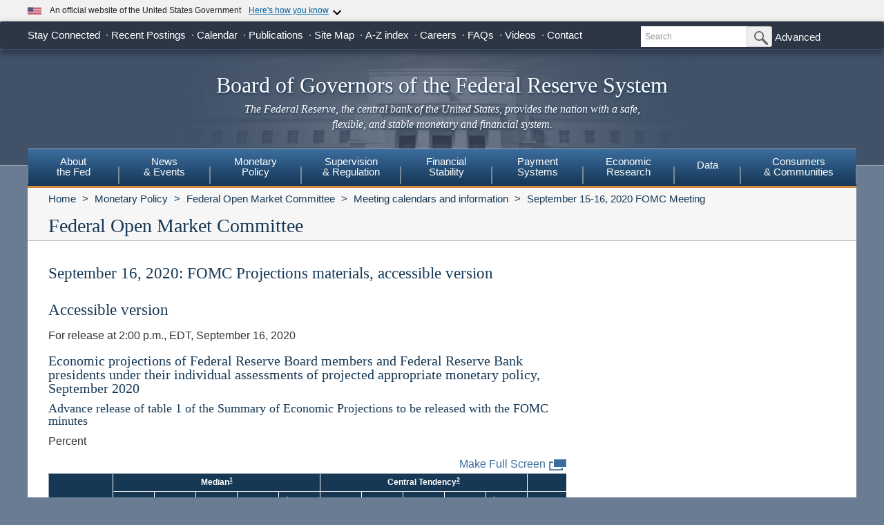

--- FILE ---
content_type: text/html
request_url: https://www.federalreserve.gov/monetarypolicy/fomcprojtabl20200916.htm
body_size: 17948
content:
<!doctype html>
<html lang="en" class="no-js">
    <head>
        <meta charset="utf-8">
        <meta http-equiv="X-UA-Compatible" content="IE=edge"/>
        <meta name="viewport" content="width=device-width, initial-scale=1.0, minimum-scale=1.0 maximum-scale=1.6, user-scalable=1"/>
        <meta name="keywords" content="Board of Governors of the Federal Reserve System, Federal Reserve Board of Governors, Federal Reserve Board, Federal Reserve" />
        <meta name="description" content="The Federal Reserve Board of Governors in Washington DC." />
        <meta property="og:type" content="article" /> 
        <meta property="og:title" content="September 16, 2020: FOMC Projections materials, accessible version"/>    
        <meta property="og:image" content="https://www.federalreserve.gov/images/social-media/social-default-image-opengraph.jpg" />
        <meta property="og:image:alt" content="Board of Governors of the Federal Reserve System" />
        <meta property="og:description" content="The Federal Reserve Board of Governors in Washington DC."/>
        <meta property="og:url" content="https://www.federalreserve.gov/monetarypolicy/fomcprojtabl20200916.htm" />
        <meta name="twitter:card" content="summary" />    
        <meta name="twitter:title" content="September 16, 2020: FOMC Projections materials, accessible version" />
        <meta name="twitter:image" content="https://www.federalreserve.gov/images/social-media/social-default-image-twitter.jpg" />
        <meta name="twitter:image:alt" content="Board of Governors of the Federal Reserve System" />
        <meta name="twitter:description" content="The Federal Reserve Board of Governors in Washington DC." />
        
        <title>The Fed - September 16, 2020: FOMC Projections materials, accessible version</title>
        
        <link href="/css/bootstrap.css" rel="stylesheet" type="text/css">
        <link href="/css/bluesteel-theme.css" rel="stylesheet" type="text/css">
        <link rel="stylesheet" href="/assets/main.css">
        <script src="/assets/main.js" defer type="module"></script>
        <script src="/js/modernizr-latest.js" type="text/javascript"></script>
        <link href="/css/icons.data.svg.css" rel="stylesheet">           
        <script src="/js/angular.min.js" type="text/javascript"></script>
        <script src="/js/app.js" type="text/javascript"></script>
        
        <!-- For Linear Gradients in IE9 or greater -->
        <!--[if gte IE 9]>
            <style type="text/css">
              .gradient {
                 filter: none;
              }
            </style>
        <![endif]-->

 
    <script data-cfasync="false" nonce="e0049ddc-b867-43f7-a3e2-854653d2dba8">try{(function(w,d){!function(j,k,l,m){if(j.zaraz)console.error("zaraz is loaded twice");else{j[l]=j[l]||{};j[l].executed=[];j.zaraz={deferred:[],listeners:[]};j.zaraz._v="5874";j.zaraz._n="e0049ddc-b867-43f7-a3e2-854653d2dba8";j.zaraz.q=[];j.zaraz._f=function(n){return async function(){var o=Array.prototype.slice.call(arguments);j.zaraz.q.push({m:n,a:o})}};for(const p of["track","set","debug"])j.zaraz[p]=j.zaraz._f(p);j.zaraz.init=()=>{var q=k.getElementsByTagName(m)[0],r=k.createElement(m),s=k.getElementsByTagName("title")[0];s&&(j[l].t=k.getElementsByTagName("title")[0].text);j[l].x=Math.random();j[l].w=j.screen.width;j[l].h=j.screen.height;j[l].j=j.innerHeight;j[l].e=j.innerWidth;j[l].l=j.location.href;j[l].r=k.referrer;j[l].k=j.screen.colorDepth;j[l].n=k.characterSet;j[l].o=(new Date).getTimezoneOffset();j[l].q=[];for(;j.zaraz.q.length;){const w=j.zaraz.q.shift();j[l].q.push(w)}r.defer=!0;for(const x of[localStorage,sessionStorage])Object.keys(x||{}).filter(z=>z.startsWith("_zaraz_")).forEach(y=>{try{j[l]["z_"+y.slice(7)]=JSON.parse(x.getItem(y))}catch{j[l]["z_"+y.slice(7)]=x.getItem(y)}});r.referrerPolicy="origin";r.src="/cdn-cgi/zaraz/s.js?z="+btoa(encodeURIComponent(JSON.stringify(j[l])));q.parentNode.insertBefore(r,q)};["complete","interactive"].includes(k.readyState)?zaraz.init():j.addEventListener("DOMContentLoaded",zaraz.init)}}(w,d,"zarazData","script");window.zaraz._p=async d$=>new Promise(ea=>{if(d$){d$.e&&d$.e.forEach(eb=>{try{const ec=d.querySelector("script[nonce]"),ed=ec?.nonce||ec?.getAttribute("nonce"),ee=d.createElement("script");ed&&(ee.nonce=ed);ee.innerHTML=eb;ee.onload=()=>{d.head.removeChild(ee)};d.head.appendChild(ee)}catch(ef){console.error(`Error executing script: ${eb}\n`,ef)}});Promise.allSettled((d$.f||[]).map(eg=>fetch(eg[0],eg[1])))}ea()});zaraz._p({"e":["(function(w,d){})(window,document)"]});})(window,document)}catch(e){throw fetch("/cdn-cgi/zaraz/t"),e;};</script></head>
    <body ng-app="pubwebApp">
        <a href="#content" class="globalskip">Skip to main content</a>
<nav class="nav-primary-mobile" id="nav-primary-mobile"></nav>
<div id='top-banner' data-hydrate='true'><link rel="preload" as="image" href="/images/icon-us-flag.svg"/><link rel="preload" as="image" href="/images/expand_more.svg"/><link rel="preload" as="image" href="https://designsystem.digital.gov/assets/img/icon-dot-gov.svg"/><link rel="preload" as="image" href="https://designsystem.digital.gov/assets/img/icon-https.svg"/><div class="custom-banner"><div class="custom-banner__header"><div class="custom-banner__left"><img class="custom-banner__flag" src="/images/icon-us-flag.svg" width="20" height="20" alt="US Flag"/><p class="custom-banner__text">An official website of the United States Government</p></div><button type="button" class="custom-banner__button"><span class="custom-banner__button-text">Here&#x27;s how you know</span><img id="banner-caret-_R_0_" class="custom-banner__caret " src="/images/expand_more.svg" alt="Expand More"/></button></div><div class="custom-banner__content " id="banner-content-_R_0_"><div class="custom-banner__info"><div class="info-block"><img src="https://designsystem.digital.gov/assets/img/icon-dot-gov.svg" alt=".gov icon"/><p><strong>Official websites use .gov</strong><br/>A <strong>.gov</strong> website belongs to an official government organization in the United States.</p></div><div class="info-block"><img src="https://designsystem.digital.gov/assets/img/icon-https.svg" alt="HTTPS icon"/><p><strong>Secure .gov websites use HTTPS</strong><br/>A <strong>lock</strong> (<span class="icon-lock"><svg xmlns="http://www.w3.org/2000/svg" width="52" height="64" viewBox="0 0 52 64" role="img" aria-labelledby="banner-lock-description-_R_0_" focusable="false"><title id="banner-lock-title-_R_0_">Lock</title><desc id="banner-lock-description-_R_0_">Locked padlock icon</desc><path fill="#000000" fill-rule="evenodd" d="M26 0c10.493 0 19 8.507 19 19v9h3a4 4 0 0 1 4 4v28a4 4 0 0 1-4 4H4a4 4 0 0 1-4-4V32a4 4 0 0 1 4-4h3v-9C7 8.507 15.507 0 26 0zm0 8c-5.979 0-10.843 4.77-10.996 10.712L15 19v9h22v-9c0-6.075-4.925-11-11-11z"></path></svg></span>) or <strong>https://</strong> means you&#x27;ve safely connected to the .gov website. Share sensitive information only on official, secure websites.</p></div></div></div></div></div><div class="t1_nav navbar navbar-default navbar-fixed-top" role="navigation">
    <div class="t1_container clearfix">
        <a id="logo" class="btn btn-default icon-FRB_logo-bw visible-xs-table-cell t1__btnlogo" href="/default.htm" role="button"><span class="sr-only">Back to Home</span></a>
        <a href="/default.htm" id="banner" class="visible-xs-table-cell t1__banner" title="Link to Home Page" role="button">Board of Governors of the Federal Reserve System</a>
        <ul class="nav navbar-nav visible-md visible-lg t1_toplinks">
            <li class="navbar-text navbar-text__social">
                <span class="navbar-link" tabindex="0">Stay Connected</span>
            <ul class="nav navbar-nav t1_social social_ten">
              <li class="social__item">
                <a
                  data-icon="facebook"
                  href="https://www.facebook.com/federalreserve"
                  class="noIcon"
                >
                  <div class="icon-facebook-color icon icon__sm"></div>
                  <span class="sr-only"
                    >Federal Reserve Facebook Page</span
                  ></a
                >
              </li>
              <li class="social__item">
                <a
                  data-icon="instagram"
                  href="https://www.instagram.com/federalreserveboard/"
                  class="noIcon"
                >
                  <div class="icon-instagram icon icon__sm"></div>
                  <span class="sr-only"
                    >Federal Reserve Instagram Page</span
                  ></a
                >
              </li>

              <li class="social__item">
                <a
                  data-icon="youtube"
                  href="https://www.youtube.com/federalreserve"
                  class="noIcon"
                >
                  <div class="icon-youtube-color icon icon__sm"></div>
                  <span class="sr-only"
                    >Federal Reserve YouTube Page</span
                  ></a
                >
              </li>

              <li class="social__item">
                <a
                  data-icon="flickr"
                  href="https://www.flickr.com/photos/federalreserve/"
                  class="noIcon"
                >
                  <div class="icon-flickr-color icon icon__sm"></div>
                  <span class="sr-only"
                    >Federal Reserve Flickr Page</span
                  ></a
                >
              </li>

              <li class="social__item">
                <a
                  data-icon="linkedin"
                  href="https://www.linkedin.com/company/federal-reserve-board"
                  class="noIcon"
                >
                  <div class="icon-linkedin-color icon icon__sm"></div>
                  <span class="sr-only">Federal Reserve LinkedIn Page</span></a
                >
              </li>
              <li class="social__item">
                <a data-icon="threads" href="https://www.threads.net/@federalreserveboard" class="noIcon">
                  <div class="icon-threads icon icon__sm"></div>
                  <span class="sr-only">Federal Reserve Threads Page</span></a
                >
              </li>
              <li class="social__item">
                <a
                  data-icon="twitter"
                  href="https://x.com/federalreserve"
                  class="noIcon"
                >
                  <div class="icon-social-x icon icon__sm"></div>
                  <span class="sr-only"
                    >Federal Reserve X Page</span
                  ></a
                >
              </li>
              <li class="social__item">
                <a
                  data-icon="bluesky"
                  href="https://bsky.app/profile/federalreserve.gov"
                  class="noIcon"
                >
                  <div class="icon-bluesky icon icon__sm"></div>
                  <span class="sr-only"
                    >Federal Reserve Bluesky Page</span
                  ></a
                >
              </li>
              <li class="social__item">
                <a data-icon="rss" href="/feeds/feeds.htm" class="noIcon">
                  <div class="icon-rss-color icon icon__sm"></div>
                  <span class="sr-only">Subscribe to RSS</span></a
                >
              </li>

              <li class="social__item">
                <a data-icon="email" href="/subscribe.htm" class="noIcon">
                  <div class="icon-email-color icon icon__sm"></div>
                  <span class="sr-only">Subscribe to Email</span></a
                >
              </li>
                </ul>
            </li>

            <li class="navbar-text">
                <a class="navbar-link" href="/recentpostings.htm">Recent Postings</a>
            </li>

            <li class="navbar-text">
                <a class="navbar-link" href="/newsevents/calendar.htm">Calendar</a>
            </li>

            <li class="navbar-text">
                <a class="navbar-link" href="/publications.htm">Publications</a>
            </li>

            <li class="navbar-text">
                <a class="navbar-link" href="/sitemap.htm">Site Map</a>
            </li>

            <li class="navbar-text">
                <a class="navbar-link" href="/azindex.htm">A-Z index</a>
            </li>

            <li class="navbar-text">
                <a class="navbar-link" href="/careers.htm">Careers</a>
            </li>

            <li class="navbar-text">
                <a class="navbar-link" href="/faqs.htm">FAQs</a>
            </li>

            <li class="navbar-text">
                <a class="navbar-link" href="/videos.htm">Videos</a>
            </li>

            <li class="navbar-text">
                <a class="navbar-link" href="/aboutthefed/contact-us-topics.htm">Contact</a>
            </li>
        </ul>
        <form class="nav navbar-form hidden-xs nav__search" role="search" action="//www.fedsearch.org/board_public/search"  method="get">
            <div class="form-group input-group input-group-sm">
                <label for="t1search" class="sr-only">Search</label>
                <input id="t1search" class="nav__input form-control" name="text" placeholder="Search" type="text" />
                <span class="input-group-btn">
                    <button type="submit" class="nav__button btn btn-default" id="headerTopLinksSearchFormSubmit" name="Search">
                        <span class="sr-only">Submit Search Button</span>
                        <span class="icon-magnifying-glass icon icon__xs icon--right"></span>
                    </button>
                </span>
            </div>
            <div class="nav__advanced">
                <a class="noIcon" href="//www.fedsearch.org/board_public/">Advanced</a>
            </div>
        </form>
        <div class="btn-group visible-xs-table-cell visible-sm-table-cell t1__dropdown">
            <span class="icon icon__md icon--right dropdown-toggle icon-options-nav" data-toggle="dropdown">
                <span class="sr-only">Toggle Dropdown Menu</span>
            </span>
        </div>
    </div>
</div>
<header class="jumbotron hidden-xs">
    <a class="jumbotron__link" href="/default.htm" title="Link to Home Page">
        <div class="container-fluid">
            <h1 class="jumbotron__heading">Board of Governors of the Federal Reserve System
            </h1>
            <p class="jumbotron__content">
                <em>The Federal Reserve, the central bank of the United States, provides
          the nation with a safe, flexible, and stable monetary and financial
          system.</em>
            </p>
        </div>
    </a>
</header>
<div class="t2__offcanvas visible-xs-block">
    <div class="navbar-header">
        <button type="button" class="offcanvas__toggle icon-offcanvas-nav" data-toggle="offcanvas" data-target="#offcanvasT2Menu" data-canvas="body">
            <span class="sr-only">Main Menu Toggle Button</span>
        </button>
        <span class="navbar-brand offcanvas__title">Sections</span>
        <button type="button" class="offcanvas__search icon-search-nav" data-toggle="collapse" data-target="#navbar-collapse">
            <span class="sr-only">Search Toggle Button</span>
        </button>
    </div>
    <div class="navbar-collapse collapse mobile-form" id="navbar-collapse">
        <form method="get" class="navbar-form" role="search" action="//www.fedsearch.org/board_public/search">
            <div class="form-group input-group mobileSearch">
                <label class="sr-only" for="t2search">Search</label>
                <input id="t2search" name="text" class="form-control" placeholder="Search" type="text" />
                <span class="input-group-btn">
                    <span class="sr-only">Search Submit Button</span>
                    <button type="submit" class="btn btn-default">Submit</button>
                </span>
            </div>
        </form>
    </div>
</div>
<nav class="nav-primary navbar hidden-xs nav-nine" id="nav-primary" role="navigation">
    <ul class="nav navbar-nav" role="menubar">
        <li role="menuitem" class="dropdown nav-about dropdown--3Col">
            <a href="/aboutthefed.htm" class="sr-only-focusable" aria-haspopup="true" id="aboutMenu">About<br />the Fed</a>
            <ul aria-labelledby="aboutMenu" role="menu" class="dropdown-menu sub-nav-group navmenu-nav">
                <li>
                    <div class="row">
                        <ul class="col-sm-4 list-unstyled">
                            <li>
                                <a class="sr-only-focusable" href="/aboutthefed/fedexplained/who-we-are.htm">Structure of the Federal Reserve System</a>
                            </li>

                            <li>
                                <a class="sr-only-focusable" href="/aboutthefed/the-fed-explained.htm">The Fed Explained</a>
                            </li>

                            <li>
                                <a class="sr-only-focusable" href="/aboutthefed/bios/board/default.htm">Board Members</a>
                            </li>

                            <li>
                                <a class="sr-only-focusable" href="/aboutthefed/advisorydefault.htm">Advisory Councils</a>
                            </li>

                            <li>
                                <a class="sr-only-focusable" href="/aboutthefed/federal-reserve-system.htm">Federal Reserve Banks</a>
                            </li>
                            <li>
                                <a class="sr-only-focusable" href="/aboutthefed/directors/about.htm">Federal Reserve Bank and Branch Directors</a>
                            </li>

                            <li>
                                <a class="sr-only-focusable" href="/aboutthefed/fract.htm">Federal Reserve Act</a>
                            </li>

                            <li>
                                <a class="sr-only-focusable" href="/aboutthefed/currency.htm">Currency</a>
                            </li>
                        </ul>
                        <ul class="col-sm-4 list-unstyled">
                            <li>
                                <a class="sr-only-focusable" href="/aboutthefed/boardmeetings/meetingdates.htm">Board Meetings</a>
                            </li>

                            <li>
                                <a class="sr-only-focusable" href="/aboutthefed/boardvotes.htm">Board Votes</a>
                            </li>

                            

                            <li>
                                <a class="sr-only-focusable" href="/careers.htm">Careers</a>
                            </li>

                            <li>
                                <a class="sr-only-focusable" href="/aboutthefed/procurement/tips.htm">Do Business with the Board</a>
                            </li>

                            <li>
                                <a class="sr-only-focusable" href="/aboutthefed/k8.htm">Holidays Observed - K.8</a>
                            </li>
                            <li>
                                <a class="sr-only-focusable" href="/aboutthefed/ethics-values.htm">Ethics & Values</a>
                            </li>
                        </ul>
                        <ul class="col-sm-4 list-unstyled">
                            <li>
                                <a class="sr-only-focusable" href="/aboutthefed/contact-us-topics.htm">Contact</a>
                            </li>

                            <li>
                                <a class="sr-only-focusable" href="/foia/about_foia.htm">Requesting Information (FOIA)</a>
                            </li>

                            <li>
                                <a class="sr-only-focusable" href="/faqs.htm">FAQs</a>
                            </li>

                            <li>
                                <a class="sr-only-focusable" href="/aboutthefed/educational-tools/default.htm">Economic Education</a>
                            </li>

                            <li>
                                <a class="sr-only-focusable" href="/aboutthefed/fed-financial-statements.htm">Fed Financial Statements</a>
                            </li>

                            <li>
                                <a class="sr-only-focusable" href="/aboutthefed/financial-innovation.htm">Financial Innovation</a>
                            </li>
                        </ul>
                    </div>
                </li>
            </ul>
        </li>

        <li role="menuitem" class="dropdown nav-news dropdown--1Col">
            <a href="/newsevents.htm" class="sr-only-focusable" aria-haspopup="true" id="newsMenu">News<br />& Events</a>
            <ul aria-labelledby="newsMenu" role="menu" class="dropdown-menu sub-nav-group navmenu-nav">
                <li>
                    <a class="sr-only-focusable" href="/newsevents/pressreleases.htm">Press Releases</a>
                </li>

                <li>
                    <a class="sr-only-focusable" href="/newsevents/speeches.htm">Speeches</a>
                </li>

                <li>
                    <a class="sr-only-focusable" href="/newsevents/testimony.htm">Testimony</a>
                </li>

                <li>
                    <a class="sr-only-focusable" href="/newsevents/calendar.htm">Calendar</a>
                </li>

                <li>
                    <a class="sr-only-focusable" href="/videos.htm">Videos</a>
                </li>

                <li>
                    <a class="sr-only-focusable" href="/photogallery.htm">Photo Gallery</a>
                </li>

                <li>
                    <a class="sr-only-focusable" href="/conferences.htm">Conferences</a>
                </li>
            </ul>
        </li>

        <li role="menuitem" class="dropdown nav-monetary dropdown--2Col">
            <a href="/monetarypolicy.htm" class="sr-only-focusable" aria-haspopup="true" id="monetaryMenu">Monetary<br />Policy</a>
            <ul aria-labelledby="monetaryMenu" role="menu" class="dropdown-menu sub-nav-group navmenu-nav">
                <li>
                    <div class="row">
                        <ul class="col-sm-6 list-unstyled">
                            <li class="nav__header">
                                <p>
                                    <strong>Federal Open Market Committee</strong>
                                </p>
                            </li>

                            <li>
                                <a class="sr-only-focusable" href="/monetarypolicy/fomc.htm">About the FOMC</a>
                            </li>

                            <li>
                                <a class="sr-only-focusable" href="/monetarypolicy/fomccalendars.htm">Meeting calendars and information</a>
                            </li>

                            <li>
                                <a class="sr-only-focusable" href="/monetarypolicy/fomc_historical.htm">Transcripts and other historical materials</a>
                            </li>

                            <li>
                                <a class="sr-only-focusable" href="/monetarypolicy/fomc_projectionsfaqs.htm">FAQs</a>
                            </li>

                            <li class="nav__header">
                                <p>
                                    <strong>Monetary Policy Principles and Practice</strong>
                                </p>
                            </li>

                            <li>
                                <a class="sr-only-focusable" href="/monetarypolicy/monetary-policy-principles-and-practice.htm">Notes</a>
                            </li>
                        </ul>
                        <ul class="col-sm-6 list-unstyled">
                            <li class="nav__header">
                                <p>
                                    <strong>Policy Implementation</strong>
                                </p>
                            </li>

                            <li>
                                <a class="sr-only-focusable" href="/monetarypolicy/policy-normalization.htm">Policy Normalization</a>
                            </li>

                            <li>
                                <a class="sr-only-focusable" href="/monetarypolicy/policytools.htm">Policy Tools</a>
                            </li>

                            <li class="nav__header">
                                <p>
                                    <strong>Reports</strong>
                                </p>
                            </li>

                            <li>
                                <a class="sr-only-focusable" href="/monetarypolicy/publications/mpr_default.htm">Monetary Policy Report</a>
                            </li>

                            <li>
                                <a class="sr-only-focusable" href="/monetarypolicy/publications/beige-book-default.htm">Beige Book</a>
                            </li>

                            <li>
                                <a class="sr-only-focusable" href="/monetarypolicy/publications/balance-sheet-developments-report.htm">Federal Reserve Balance Sheet Developments</a>
                            </li>

                            <li class="nav__header">
                                <p>
                                    <strong>Review of Monetary Policy Strategy, Tools, and Communications</strong>
                                </p>
                            </li>

                            <li>
                                <a class="sr-only-focusable" href="/monetarypolicy/review-of-monetary-policy-strategy-tools-and-communications-2025.htm">Overview</a>
                            </li>
                        </ul>
                    </div>
                </li>
            </ul>
        </li>

        <li role="menuitem" class="dropdown nav-supervision dropdown--fw">
            <a href="/supervisionreg.htm" class="sr-only-focusable" id="supervisionMenu" aria-haspopup="true">Supervision<br />& Regulation</a>
            <ul aria-labelledby="supervisionMenu" role="menu" class="dropdown-menu sub-nav-group navmenu-nav">
                <li>
                    <div class="row">
                        <ul class="col-sm-3 col-nav list-unstyled">
                            <li class="nav__header">
                                <p>
                                    <strong>Institution Supervision</strong>
                                </p>
                            </li>

                            <li>
                                <a class="sr-only-focusable" href="/supervisionreg/community-and-regional-financial-institutions.htm">Community & Regional Financial Institutions</a>
                            </li>

                            <li>
                                <a class="sr-only-focusable" href="/supervisionreg/large-financial-institutions.htm">Large Financial Institutions</a>
                            </li>

                            <li>
                                <a class="sr-only-focusable" href="/supervisionreg/foreign-banking-organizations.htm">Foreign Banking Organizations</a>
                            </li>

                            <li>
                                <a class="sr-only-focusable" href="/supervisionreg/financial-market-utility-supervision.htm">Financial Market Utilities</a>
                            </li>

                            <li>
                                <a class="sr-only-focusable" href="/supervisionreg/consumer-compliance.htm">Consumer Compliance</a>
                            </li>

                            <li>
                                <a class="sr-only-focusable" href="/supervisionreg/state-member-banks-supervised-federal-reserve.htm">State Member Banks Supervised by the Federal Reserve</a>
                            </li>

                            <li class="nav__header">
                                <p>
                                    <strong>Reports</strong>
                                </p>
                            </li>

                            <li>
                                <a class="sr-only-focusable" href="/publications/supervision-and-regulation-report.htm">Federal Reserve Supervision and Regulation Report</a>
                            </li>
                        </ul>
                        <ul class="col-sm-3 list-unstyled col-nav">
                            <li class="nav__header">
                                <p>
                                    <strong>Reporting Forms</strong>
                                </p>
                            </li>

                            <li>
                                <a class="sr-only-focusable" href="/apps/reportingforms">All Reporting Forms</a>
                            </li>

                            <li>
                                <a class="sr-only-focusable" href="/apps/reportingforms/recentupdates">Recent Updates</a>
                            </li>

                            <li>
                                <a class="sr-only-focusable" href="/apps/reportingforms/home/review">Information collections under review</a>
                            </li>

                            <li>
                                <a class="sr-only-focusable" href='/apps/ReportingForms/?reportTypesIdsJson=["1"]'>Financial Statements</a>
                            </li>

                            <li>
                                <a class="sr-only-focusable" href='/apps/ReportingForms/?reportTypesIdsJson=["2"]'>Applications/structure change</a>
                            </li>

                            <li>
                                <a class="sr-only-focusable" href='/apps/ReportingForms/?reportTypesIdsJson=["3"]'>Federal Financial Institutions Examination Council (FFIEC)</a>
                            </li>

                            <li>
                                <a class="sr-only-focusable" href='/apps/ReportingForms/?reportTypesIdsJson=["8"]'>Municipal & Government Securities</a>
                            </li>
                        </ul>
                        <ul class="col-sm-3 list-unstyled col-nav">
                            <li class="nav__header">
                                <p>
                                    <strong>Supervision & Regulation Letters</strong>
                                </p>
                            </li>

                            <li>
                                <a class="sr-only-focusable" href="/supervisionreg/srletters/srletters.htm">By Year</a>
                            </li>

                            <li>
                                <a class="sr-only-focusable" href="/supervisionreg/topics/topics.htm">By Topic</a>
                            </li>

                            <li class="nav__header">
                                <p>
                                    <strong>Banking Applications & Legal Developments</strong>
                                </p>
                            </li>

                            <li>
                                <a class="sr-only-focusable" href="/supervisionreg/application-process.htm">Application Process</a>
                            </li>

                            <li>
                                <a class="sr-only-focusable" href="/supervisionreg/board-and-reserve-bank-actions.htm">Board & Reserve Bank Action</a>
                            </li>

                            <li>
                                <a class="sr-only-focusable" href="/supervisionreg/legal-developments.htm">Enforcement Actions & Legal Developments</a>
                            </li>
                        </ul>
                        <ul class="col-sm-3 list-unstyled col-nav">
                            <li class="nav__header">
                                <p>
                                    <strong>Regulatory Resources</strong>
                                </p>
                            </li>

                            <li>
                                <a class="sr-only-focusable" href="/supervisionreg/reglisting.htm">Regulations</a>
                            </li>

                            <li>
                                <a class="sr-only-focusable" href="/publications/supmanual.htm">Manuals</a>
                            </li>

                            <li>
                                <a class="sr-only-focusable" href="/supervisionreg/basel/basel-default.htm">Basel Regulatory Framework</a>
                            </li>

                            <li>
                                <a class="sr-only-focusable" href="/supervisionreg/volcker-rule.htm">Volcker Rule</a>
                            </li>

                            <li>
                                <a class="sr-only-focusable" href="/supervisionreg/training-and-assistance-landing.htm">Education, Training, and Assistance</a>
                            </li>
                        </ul>
                        <ul class="col-sm-3 list-unstyled col-nav">
                            <li class="nav__header">
                                <p>
                                    <strong>Banking & Data Structure</strong>
                                </p>
                            </li>

                            <li>
                                <a class="sr-only-focusable" href="/apps/reportforms/insider.aspx">Beneficial Ownership reports</a>
                            </li>

                            <li>
                                <a class="sr-only-focusable" href="/releases/lbr/">Large Commercial Banks</a>
                            </li>

                            <li>
                                <a class="sr-only-focusable" href="/releases/iba/">U.S. Offices of Foreign Entities</a>
                            </li>

                            <li>
                                <a class="sr-only-focusable" href="/supervisionreg/fhc.htm">Financial Holding Companies</a>
                            </li>

                            <li>
                                <a class="sr-only-focusable" href="/supervisionreg/isb-default.htm">Interstate Branching</a>
                            </li>

                            <li>
                                <a class="sr-only-focusable" href="/supervisionreg/suds.htm">Securities Underwriting & Dealing Subsidiaries</a>
                            </li>

                            <li>
                                <a class="sr-only-focusable" href="/supervisionreg/minority-depository-institutions.htm">Minority Depository Institutions</a>
                            </li>
                        </ul>
                    </div>
                </li>
            </ul>
        </li>
        <li role="menuitem" class="dropdown nav-stability dropdown--2Col">
            <a href="/financial-stability.htm" class="sr-only-focusable" aria-haspopup="true" id="stabilityMenu">Financial<br />Stability</a>
            <ul aria-labelledby="stabilityMenu" role="menu" class="dropdown-menu sub-nav-group navmenu-nav">
                <div class="row">
                    <ul class="col-sm-6 list-unstyled">
                        <li class="nav__header">
                            <p>
                                <strong>Financial Stability Assessments </strong>
                            </p>
                        </li>
                        <li>
                            <a class="sr-only-focusable" href="/financial-stability/what-is-financial-stability.htm">About Financial Stability</a>
                        </li>
                        <li>
                            <a class="sr-only-focusable" href="/financial-stability/types-of-financial-system-vulnerabilities-and-risks.htm">Types of Financial System Vulnerabilities & Risks</a>
                        </li>
                        <li>
                            <a class="sr-only-focusable" href="/financial-stability/monitoring-risk-across-the-financial-system.htm">Monitoring Risk Across the Financial System</a>
                        </li>
                        <li>
                            <a class="sr-only-focusable" href="/financial-stability/proactive-monitoring-of-markets-and-institutions.htm">Proactive Monitoring of Markets & Institutions</a>
                        </li>
                        <li>
                            <a class="sr-only-focusable" href="/financial-stability/financial-stability-and-stress-testing.htm">Financial Stability & Stress Testing</a>
                        </li>
                    </ul>
                    <ul class="col-sm-6 list-unstyled">
                        <li class="nav__header">
                            <p>
                                <strong>Financial Stability Coordination & Actions</strong>
                            </p>
                        </li>
                        <li>
                            <a class="sr-only-focusable" href="/financial-stability/responding-to-financial-system-emergencies.htm">Responding to Financial System Emergencies</a>
                        </li>
                        <li>
                            <a class="sr-only-focusable" href="/financial-stability/cooperation-on-financial-stability.htm">Cooperation on Financial Stability</a>
                        </li>
                        <li class="nav__header">
                            <p>
                                <strong>Reports</strong>
                            </p>
                        </li>

                        <li>
                            <a class="sr-only-focusable" href="/publications/financial-stability-report.htm">Financial Stability Report</a>
                        </li>
                    </ul>
                </div>
            </ul>
        </li>
        <li role="menuitem" class="dropdown nav-payment dropdown--fw">
            <a href="/paymentsystems.htm" class="sr-only-focusable" id="paymentMenu" aria-haspopup="true">Payment<br />Systems</a>
            <ul aria-labelledby="paymentMenu" role="menu" class="dropdown-menu sub-nav-group navmenu-nav">
                <li>
                    <div class="row">
                        <ul class="col-sm-3 col-nav list-unstyled">
                            <li class="nav__header">
                                <p>
                                    <strong>Regulations & Statutes</strong>
                                </p>
                            </li>

                            <li>
                                <a class="sr-only-focusable" href="/paymentsystems/regcc-about.htm">Regulation CC (Availability of Funds and Collection of Checks)</a>
                            </li>

                            <li>
                                <a class="sr-only-focusable" href="/paymentsystems/regii-about.htm">Regulation II (Debit Card Interchange Fees and Routing)</a>
                            </li>

                            <li>
                                <a class="sr-only-focusable" href="/paymentsystems/reghh-about.htm">Regulation HH (Financial Market Utilities)</a>
                            </li>

                            <li>
                                <a class="sr-only-focusable" href="/paymentsystems/other-regulations.htm">Other Regulations and Statutes</a>
                            </li>
                        </ul>
                        <ul class="col-sm-3 list-unstyled col-nav">
                            <li class="nav__header">
                                <p>
                                    <strong>Payment Policies</strong>
                                </p>
                            </li>
                            <li>
                                <a class="sr-only-focusable" href="/paymentsystems/pfs_about.htm">Federal Reserve's Key Policies for the Provision of Financial Services</a>
                            </li>
                            <li>
                                <a class="sr-only-focusable" href="/paymentsystems/joint_requests.htm">Guidelines for Evaluating Joint Account Requests</a>
                            </li>
                            <li>
                                <a class="sr-only-focusable" href="/paymentsystems/oo_about.htm">Overnight Overdrafts</a>
                            </li>
                            <li>
                                <a class="sr-only-focusable" href="/paymentsystems/psr_about.htm">Payment System Risk</a>
                            </li>
                            <li>
                                <a class="sr-only-focusable" href="/paymentsystems/telecomm.htm">Sponsorship for Priority Telecommunication Services</a>
                            </li>
                        </ul>
                        <ul class="col-sm-3 list-unstyled col-nav">
                            <li class="nav__header">
                                <p>
                                    <strong>Reserve Bank Payment Services & Data</strong>
                                </p>
                            </li>

                            <li>
                                <a class="sr-only-focusable" href="/paymentsystems/fedach_about.htm">Automated Clearinghouse Services</a>
                            </li>

                            <li>
                                <a class="sr-only-focusable" href="/paymentsystems/check_about.htm">Check Services</a>
                            </li>

                            <li>
                                <a class="sr-only-focusable" href="/paymentsystems/coin_about.htm">Currency and Coin Services</a>
                            </li>

                            <li>
                                <a class="sr-only-focusable" href="/paymentsystems/psr_data.htm">Daylight Overdrafts and Fees</a>
                            </li>

                            <li>
                                <a class="sr-only-focusable" href="/paymentsystems/fednow_about.htm">FedNow<sup>&reg;</sup> Service</a>
                            </li>

                            <li>
                                <a class="sr-only-focusable" href="/paymentsystems/fedfunds_about.htm">Fedwire Funds Services</a>
                            </li>

                            <li>
                                <a class="sr-only-focusable" href="/paymentsystems/fedsecs_about.htm">Fedwire Securities Services</a>
                            </li>

                            <li>
                                <a class="sr-only-focusable" href="/paymentsystems/fisagy_about.htm">Fiscal Agency Services</a>
                            </li>

                            <li>
                                <a class="sr-only-focusable" href="/paymentsystems/master-account-and-services-database-about.htm">Master Account and Services Database</a>
                            </li>

                            <li>
                                <a class="sr-only-focusable" href="/paymentsystems/natl_about.htm">National Settlement Service</a>
                            </li>
                        </ul>
                        <ul class="col-sm-3 list-unstyled col-nav">
                            <li class="nav__header">
                                <p>
                                    <strong>Financial Market Utilities & Infrastructures</strong>
                                </p>
                            </li>

                            <li>
                                <a class="sr-only-focusable" href="/paymentsystems/over_about.htm">Supervision & Oversight of Financial Market Infrastructures</a>
                            </li>

                            <li>
                                <a class="sr-only-focusable" href="/paymentsystems/designated_fmu_about.htm">Designated Financial Market Utilities</a>
                            </li>

                            <li>
                                <a class="sr-only-focusable" href="/paymentsystems/int_standards.htm">International Standards for Financial Market Infrastructures</a>
                            </li>
                        </ul>
                        <ul class="col-sm-3 list-unstyled col-nav">
                            <li class="nav__header">
                                <p>
                                    <strong>Research, Reports, & Committees</strong>
                                </p>
                            </li>

                            <li>
                                <a class="sr-only-focusable" href="/paymentsystems/fr-payments-study.htm">Federal Reserve Payments Study (FRPS)</a>
                            </li>

                            <li>
                                <a class="sr-only-focusable" href="/paymentsystems/payres_about.htm">Payments Research</a>
                            </li>

                            <li>
                                <a class="sr-only-focusable" href="/paymentsystems/reports.htm">Reports</a>
                            </li>

                            <li>
                                <a class="sr-only-focusable" href="/paymentsystems/pspa_committee.htm">Payments System Policy Advisory Committee</a>
                            </li>
                        </ul>
                    </div>
                </li>
            </ul>
        </li>

        <li role="menuitem" class="dropdown nav-econ dropdown--right dropdown--2Col">
            <a href="/econres.htm" class="sr-only-focusable" aria-haspopup="true" id="econMenu">Economic<br />Research</a>
            <ul aria-labelledby="econMenu" role="menu" class="dropdown-menu sub-nav-group navmenu-nav">
                <li>
                    <div class="row">
                        <ul class="col-sm-6 list-unstyled">
                            <li>
                                <a class="sr-only-focusable" href="/econres/researchers.htm">Meet the Researchers</a>
                            </li>

                            <li class="nav__header">
                                <p>
                                    <strong>Working Papers and Notes</strong>
                                </p>
                            </li>

                            <li>
                                <a class="sr-only-focusable" href="/econres/feds/index.htm">Finance and Economics Discussion Series (FEDS)</a>
                            </li>

                            <li>
                                <a class="sr-only-focusable" href="/econres/notes/feds-notes/default.htm">FEDS Notes</a>
                            </li>

                            <li>
                                <a class="sr-only-focusable" href="/econres/ifdp/index.htm">International Finance Discussion Papers (IFDP)</a>
                            </li>
                        </ul>
                        <ul class="col-sm-6 list-unstyled">
                            <li class="nav__header">
                                <p>
                                    <strong>Data, Models and Tools</strong>
                                </p>
                            </li>

                            <li>
                                <a class="sr-only-focusable" href="/econres/economic-research-data.htm">Economic Research Data</a>
                            </li>

                            <li>
                                <a class="sr-only-focusable" href="/econres/us-models-about.htm">FRB/US Model</a>
                            </li>

                            <li>
                                <a class="sr-only-focusable" href="/econres/edo-models-about.htm">Estimated Dynamic Optimization (EDO) Model</a>
                            </li>

                            <li>
                                <a class="sr-only-focusable" href="/econres/scfindex.htm">Survey of Consumer Finances (SCF)</a>
                            </li>
                        </ul>
                    </div>
                </li>
            </ul>
        </li>

        <li role="menuitem" class="dropdown nav-data dropdown--right dropdown--fw">
            <a href="/data.htm" class="sr-only-focusable" id="dataMenu" aria-haspopup="true">Data</a>
            <ul aria-labelledby="dataMenu" role="menu" class="dropdown-menu sub-nav-group navmenu-nav">
                <li>
                    <div class="row">
                        <ul class="col-sm-3 col-nav list-unstyled">
                            <li>
                                <a class="sr-only-focusable" href="/datadownload"><span class="icon icon-ddp icon__sm"></span>Data Download Program</a>
                            </li>

                            <li class="nav__header">
                                <p>
                                    <strong>Bank Assets and Liabilities</strong>
                                </p>
                            </li>

                            <li>
                                <a class="sr-only-focusable" href="/releases/h3/current/default.htm">Aggregate Reserves of Depository Institutions and the Monetary Base - H.3</a>
                            </li>

                            <li>
                                <a class="sr-only-focusable" href="/releases/h8/current/default.htm">Assets and Liabilities of Commercial Banks in the U.S. - H.8</a>
                            </li>

                            <li>
                                <a class="sr-only-focusable" href="/data/assetliab/current.htm">Assets and Liabilities of U.S. Branches and Agencies of Foreign Banks</a>
                            </li>

                            <li>
                                <a class="sr-only-focusable" href="/releases/chargeoff/">Charge-Off and Delinquency Rates on Loans and Leases at Commercial Banks</a>
                            </li>

                            <li>
                                <a class="sr-only-focusable" href="/data/sfos/sfos.htm">Senior Financial Officer Survey</a>
                            </li>

                            <li>
                                <a class="sr-only-focusable" href="/data/sloos.htm">Senior Loan Officer Opinion Survey on Bank Lending Practices</a>
                            </li>
                        </ul>
                        <ul class="col-sm-3 list-unstyled col-nav">
                            <li class="nav__header">
                                <p>
                                    <strong>Bank Structure Data</strong>
                                </p>
                            </li>

                            <li>
                                <a class="sr-only-focusable" href="/releases/lbr/">Large Commercial Banks</a>
                            </li>

                            <li>
                                <a class="sr-only-focusable" href="/supervisionreg/minority-depository-institutions.htm">Minority Depository Institutions</a>
                            </li>

                            <li>
                                <a class="sr-only-focusable" href="/releases/iba/default.htm">Structure and Share Data for the U.S. Offices of Foreign Banks</a>
                            </li>

                            <li class="nav__header">
                                <p>
                                    <strong>Business Finance</strong>
                                </p>
                            </li>

                            <li>
                                <a class="sr-only-focusable" href="/releases/cp/">Commercial Paper</a>
                            </li>

                            <li>
                                <a class="sr-only-focusable" href="/releases/g20/current/default.htm">Finance Companies - G.20</a>
                            </li>

                            <li>
                                <a class="sr-only-focusable" href="/data/govsecure/current.htm">New Security Issues, State and Local Governments</a>
                            </li>

                            <li>
                                <a class="sr-only-focusable" href="/data/corpsecure/current.htm">New Security Issues, U.S. Corporations</a>
                            </li>

                            <li class="nav__header">
                                <p>
                                    <strong>Dealer Financing Terms</strong>
                                </p>
                            </li>

                            <li>
                                <a class="sr-only-focusable" href="/data/scoos.htm">Senior Credit Officer Opinion Survey on Dealer Financing Terms</a>
                            </li>
                        </ul>
                        <ul class="col-sm-3 list-unstyled col-nav">
                            <li class="nav__header">
                                <p>
                                    <strong>Exchange Rates and International Data</strong>
                                </p>
                            </li>

                            <li>
                                <a class="sr-only-focusable" href="/releases/h10/current/">Foreign Exchange Rates - H.10/G.5</a>
                            </li>

                            <li>
                                <a class="sr-only-focusable" href="/data/intlsumm/current.htm">International Summary Statistics</a>
                            </li>

                            <li>
                                <a class="sr-only-focusable" href="/data/secholdtrans/current.htm">Securities Holdings and Transactions</a>
                            </li>

                            <li>
                                <a class="sr-only-focusable" href="/data/statbanksus/current.htm">Statistics Reported by Banks and Other Financial Firms in the United States</a>
                            </li>

                            <li>
                                <a class="sr-only-focusable" href="/releases/iba/default.htm">Structure and Share Data for U.S. Offices of Foreign Banks</a>
                            </li>

                            <li class="nav__header">
                                <p>
                                    <strong>Financial Accounts</strong>
                                </p>
                            </li>

                            <li>
                                <a class="sr-only-focusable" href="/releases/z1/default.htm">Financial Accounts of the United States - Z.1</a>
                            </li>
                        </ul>
                        <ul class="col-sm-3 list-unstyled col-nav">
                            <li class="nav__header">
                                <p>
                                    <strong>Household Finance</strong>
                                </p>
                            </li>

                            <li>
                                <a class="sr-only-focusable" href="/releases/g19/current/default.htm">Consumer Credit - G.19</a>
                            </li>

                            <li>
                                <a class="sr-only-focusable" href="/releases/DSR">Household Debt Service Ratios</a>
                            </li>

                            <li>
                                <a class="sr-only-focusable" href="/data/mortoutstand/current.htm">Mortgage Debt Outstanding</a>
                            </li>

                            <li>
                                <a class="sr-only-focusable" href="/econres/scfindex.htm">Survey of Consumer Finances (SCF)</a>
                            </li>

                            <li>
                                <a class="sr-only-focusable" href="/consumerscommunities/shed.htm">Survey of Household Economics and Decisionmaking</a>
                            </li>

                            <li class="nav__header">
                                <p>
                                    <strong>Industrial Activity</strong>
                                </p>
                            </li>

                            <li>
                                <a class="sr-only-focusable" href="/releases/g17/current/default.htm">Industrial Production and Capacity Utilization - G.17</a>
                            </li>

                            <li class="nav__header">
                                <p>
                                    <strong>Interest Rates</strong>
                                </p>
                            </li>

                            <li>
                                <a class="sr-only-focusable" href="/releases/h15/">Selected Interest Rates - H.15</a>
                            </li>
                        </ul>
                        <ul class="col-sm-3 list-unstyled col-nav">
                            <li class="nav__header">
                                <p>
                                    <strong>Micro Data Reference Manual (MDRM)</strong>
                                </p>
                            </li>

                            <li>
                                <a class="sr-only-focusable" href="/data/mdrm.htm">Micro and Macro Data Collections</a>
                            </li>

                            <li class="nav__header">
                                <p>
                                    <strong>Money Stock and Reserve Balances</strong>
                                </p>
                            </li>

                            <li>
                                <a class="sr-only-focusable" href="/releases/h41/">Factors Affecting Reserve Balances - H.4.1</a>
                            </li>

                            <li>
                                <a class="sr-only-focusable" href="/releases/h6/current/default.htm">Money Stock Measures - H.6</a>
                            </li>

                            <li class="nav__header">
                                <p>
                                    <strong>Other</strong>
                                </p>
                            </li>

                            <li>
                                <a class="sr-only-focusable" href="/data/yield-curve-models.htm">Yield Curve Models and Data</a>
                            </li>
                        </ul>
                    </div>
                </li>
            </ul>
        </li>

        <li role="menuitem" class="dropdown nav-consumer dropdown--right dropdown--4Col">
            <a href="/consumerscommunities.htm" class="sr-only-focusable" aria-haspopup="true" id="consumerMenu">Consumers<br /> & Communities</a>
            <ul aria-labelledby="consumerMenu" role="menu" class="dropdown-menu sub-nav-group navmenu-nav">
                <li>
                    <div class="row">
                        <ul class="col-sm-3 list-unstyled">
                            <li class="nav__header">
                                <p>
                                    <strong>Regulations</strong>
                                </p>
                            </li>

                            <li>
                                <a class="sr-only-focusable" href="/consumerscommunities/cra_about.htm">Community Reinvestment Act (CRA)</a>
                            </li>

                            <li>
                                <a class="sr-only-focusable" href="/supervisionreg/reglisting.htm">All Regulations</a>
                            </li>

                            <li class="nav__header">
                                <p>
                                    <strong>Supervision & Enforcement</strong>
                                </p>
                            </li>

                            <li>
                                <a class="sr-only-focusable" href="/supervisionreg/caletters/caletters.htm">CA Letters</a>
                            </li>

                            <li>
                                <a class="sr-only-focusable" href="/apps/enforcementactions/default.aspx">Enforcement Actions</a>
                            </li>

                            <li>
                                <a class="sr-only-focusable" href="/consumerscommunities/independent-foreclosure-review.htm">Independent Foreclosure Review</a>
                            </li>
                        </ul>
                        <ul class="col-sm-3 list-unstyled">
                            <li class="nav__header">
                                <p>
                                    <strong>Community Development</strong>
                                </p>
                            </li>

                            <li>
                                <a class="sr-only-focusable" href="/consumerscommunities/neighborhood-revitalization.htm">Housing and Neighborhood Revitalization</a>
                            </li>

                            <li>
                                <a class="sr-only-focusable" href="/consumerscommunities/small-business-and-entrepreneurship.htm">Small Business and Entrepreneurship</a>
                            </li>

                            <li>
                                <a class="sr-only-focusable" href="/consumerscommunities/workforce.htm">Employment and Workforce Development</a>
                            </li>

                            <li>
                                <a class="sr-only-focusable" href="/consumerscommunities/cdf.htm">Community Development Finance</a>
                            </li>

                            <li>
                                <a class="sr-only-focusable" href="/consumerscommunities/rural-community-economic-development.htm">Rural Community and Economic Development</a>
                            </li>
                        </ul>
                        <ul class="col-sm-3 list-unstyled">
                            <li>
                                <a class="sr-only-focusable" href="/conferences.htm">Conferences</a>
                            </li>

                            <li class="nav__header">
                                <p>
                                    <strong>Research & Analysis</strong>
                                </p>
                            </li>

                            <li>
                                <a class="sr-only-focusable" href="/consumerscommunities/shed.htm">Survey of Household Economics and Decisionmaking</a>
                            </li>

                            <li>
                                <a class="sr-only-focusable" href="/consumerscommunities/community-development-publications.htm">Research Publications & Data Analysis</a>
                            </li>
                        </ul>
                        <ul class="col-sm-3 list-unstyled">
                            <li>
                                <a class="sr-only-focusable" href="/aboutthefed/cac.htm">Community Advisory Council</a>
                            </li>

                            <li class="nav__header">
                                <p>
                                    <strong>Resources for Consumers</strong>
                                </p>
                            </li>

                            <li>
                                <a class="sr-only-focusable" href="/consumerscommunities/fraud-scams.htm">Frauds and Scams</a>
                            </li>

                            <li>
                                <a class="sr-only-focusable" href="/consumerscommunities/foreclosure.htm">Mortgage and Foreclosure Resources</a>
                            </li>

                            <li>
                                <a class="sr-only-focusable" href="/consumerscommunities/comm-dev-system-map.htm">Federal Reserve Community Development Resources</a>
                            </li>
                        </ul>
                    </div>
                </li>
            </ul>
        </li>
    </ul>
</nav>
        <!-- BODY CONTENT -->
        <div id="content" class="container container__main" role="main">
            <div class="row">
                <div class="page-header">
                    <ol class="breadcrumb ">
                        
                            <li class='breadcrumb__item'><a class="breadcrumb__link" href="/default.htm">Home</a></li>
                            
                                                    <li class='breadcrumb__item'><a class="breadcrumb__link" href="/monetarypolicy.htm">Monetary Policy</a></li>
                                                    
                                                    <li class='breadcrumb__item'><a class="breadcrumb__link" href="/monetarypolicy/fomc.htm">Federal Open Market Committee</a></li>
                                                    
                                                    <li class='breadcrumb__item'><a class="breadcrumb__link" href="/monetarypolicy/fomccalendars.htm">Meeting calendars and information</a></li>
                                                    
                                                    <li class='breadcrumb__item'><a class="breadcrumb__link" href="/monetarypolicy/fomcpresconf20200916.htm">September 15-16, 2020 FOMC Meeting</a></li>
                                                    
                                                
                                                
                                                
                                                
                        
                    </ol>
                    <div class="header-group">
                        <div id="page-title" class="page-title">
                            
                                        <h2>
                                            Federal Open Market Committee
                                        </h2>
                                    
                        </div> 
                        
                    </div>
                </div><!-- / .page-header -->
                <noscript>
<div class="js-disabled text-center">
    <span class='icon icon-alert icon--jsAlert'></span>
    <span><strong>Please enable JavaScript if it is disabled in your browser or access the information through the links provided below.</strong> </span>
</div>

</noscript>
 
            </div><!-- / .row -->
             
            
            
            <div class='row'>
                
                <div class="col-xs-12 col-sm-8 col-md-8">
                                
                    <h3>September 16, 2020: FOMC Projections materials, accessible version</h3>
                                                
                    <h3>Accessible version</h3>

<p>For release at 2:00 p.m., EDT, September 16, 2020</p>

<h4>Economic projections of Federal Reserve Board members and Federal Reserve Bank presidents under their individual assessments of projected appropriate monetary policy, September 2020</h4>

<h5 class="tablehead" id="xt1">Advance release of table 1 of the Summary of Economic Projections to be released with the FOMC minutes</h5>

<div class="data-table" data-table-popout="">
<p class="tableunit" id="xt1p1b">Percent</p>

<table aria-describedby="xt1 xt1p1b" class="pubtables" data-sticky-columns="1" data-sticky-rows="2" title="Advance release of table 1 of the Summary of Economic Projections to be released with the FOMC minutes">
	<thead>
		<tr>
			<th class="colhead" id="xt1a1" rowspan="2">Variable</th>
			<th class="colhead" colspan="5" id="xt1a2">Median<a href="#xt1p1f1" id="xt1p1f1r"><sup>1</sup></a></th>
			<th class="colhead" colspan="5" id="xt1a3">Central Tendency<a href="#xt1p1f2" id="xt1p1f2r"><sup>2</sup></a></th>
			<th class="colhead" colspan="5" id="xt1a4">Range<a href="#xt1p1f3" id="xt1p1f3r"><sup>3</sup></a></th>
		</tr>
		<tr>
			<th class="colhead" headers="xt1a2" id="xt1b1">2020</th>
			<th class="colhead" headers="xt1a2" id="xt1b2">2021</th>
			<th class="colhead" headers="xt1a2" id="xt1b3">2022</th>
			<th class="colhead" headers="xt1a2" id="xt1b4">2023</th>
			<th class="colhead" headers="xt1a2" id="xt1b5">Longer run</th>
			<th class="colhead" headers="xt1a3" id="xt1b6">2020</th>
			<th class="colhead" headers="xt1a3" id="xt1b7">2021</th>
			<th class="colhead" headers="xt1a3" id="xt1b8">2022</th>
			<th class="colhead" headers="xt1a3" id="xt1b9">2023</th>
			<th class="colhead" headers="xt1a3" id="xt1b10">Longer run</th>
			<th class="colhead" headers="xt1a4" id="xt1b11">2020</th>
			<th class="colhead" headers="xt1a4" id="xt1b12">2021</th>
			<th class="colhead" headers="xt1a4" id="xt1b13">2022</th>
			<th class="colhead" headers="xt1a4" id="xt1b14">2023</th>
			<th class="colhead" headers="xt1a4" id="xt1b15">Longer run</th>
		</tr>
	</thead>
	<tbody>
		<tr>
			<th class="stub" headers="xt1a1" id="xt1r1">Change in real GDP</th>
			<td class="data" headers="xt1a2 xt1b1 xt1r1">-3.7</td>
			<td class="data" headers="xt1a2 xt1b2 xt1r1">4.0</td>
			<td class="data" headers="xt1a2 xt1b3 xt1r1">3.0</td>
			<td class="data" headers="xt1a2 xt1b4 xt1r1">2.5</td>
			<td class="data" headers="xt1a2 xt1b5 xt1r1">1.9</td>
			<td class="data" headers="xt1a3 xt1b6 xt1r1">-4.0–-3.0</td>
			<td class="data" headers="xt1a3 xt1b7 xt1r1">3.6–4.7</td>
			<td class="data" headers="xt1a3 xt1b8 xt1r1">2.5–3.3</td>
			<td class="data" headers="xt1a3 xt1b9 xt1r1">2.4–3.0</td>
			<td class="data" headers="xt1a3 xt1b10 xt1r1">1.7–2.0</td>
			<td class="data" headers="xt1a4 xt1b11 xt1r1">-5.5–1.0</td>
			<td class="data" headers="xt1a4 xt1b12 xt1r1">0.0–5.5</td>
			<td class="data" headers="xt1a4 xt1b13 xt1r1">2.0–4.5</td>
			<td class="data" headers="xt1a4 xt1b14 xt1r1">2.0–4.0</td>
			<td class="data" headers="xt1a4 xt1b15 xt1r1">1.6–2.2</td>
		</tr>
		<tr>
			<th class="stub in1" headers="xt1a1 xt1r1" id="xt1r2">June projection</th>
			<td class="data" headers="xt1a2 xt1b1 xt1r1 xt1r2">-6.5</td>
			<td class="data" headers="xt1a2 xt1b2 xt1r1 xt1r2">5.0</td>
			<td class="data" headers="xt1a2 xt1b3 xt1r1 xt1r2">3.5</td>
			<td class="emptystub">&nbsp;</td>
			<td class="data" headers="xt1a2 xt1b5 xt1r1 xt1r2">1.8</td>
			<td class="data" headers="xt1a3 xt1b6 xt1r1 xt1r2">-7.6–-5.5</td>
			<td class="data" headers="xt1a3 xt1b7 xt1r1 xt1r2">4.5–6.0</td>
			<td class="data" headers="xt1a3 xt1b8 xt1r1 xt1r2">3.0–4.5</td>
			<td class="emptystub">&nbsp;</td>
			<td class="data" headers="xt1a3 xt1b10 xt1r1 xt1r2">1.7–2.0</td>
			<td class="data" headers="xt1a4 xt1b11 xt1r1 xt1r2">-10.0–-4.2</td>
			<td class="data" headers="xt1a4 xt1b12 xt1r1 xt1r2">-1.0–7.0</td>
			<td class="data" headers="xt1a4 xt1b13 xt1r1 xt1r2">2.0–6.0</td>
			<td class="emptystub">&nbsp;</td>
			<td class="data" headers="xt1a4 xt1b15 xt1r1 xt1r2">1.6–2.2</td>
		</tr>
		<tr>
			<th class="stub" headers="xt1a1" id="xt1r3">Unemployment rate</th>
			<td class="data" headers="xt1a2 xt1b1 xt1r3">7.6</td>
			<td class="data" headers="xt1a2 xt1b2 xt1r3">5.5</td>
			<td class="data" headers="xt1a2 xt1b3 xt1r3">4.6</td>
			<td class="data" headers="xt1a2 xt1b4 xt1r3">4.0</td>
			<td class="data" headers="xt1a2 xt1b5 xt1r3">4.1</td>
			<td class="data" headers="xt1a3 xt1b6 xt1r3">7.0–8.0</td>
			<td class="data" headers="xt1a3 xt1b7 xt1r3">5.0–6.2</td>
			<td class="data" headers="xt1a3 xt1b8 xt1r3">4.0–5.0</td>
			<td class="data" headers="xt1a3 xt1b9 xt1r3">3.5–4.4</td>
			<td class="data" headers="xt1a3 xt1b10 xt1r3">3.9–4.3</td>
			<td class="data" headers="xt1a4 xt1b11 xt1r3">6.5–8.0</td>
			<td class="data" headers="xt1a4 xt1b12 xt1r3">4.0–8.0</td>
			<td class="data" headers="xt1a4 xt1b13 xt1r3">3.5–7.5</td>
			<td class="data" headers="xt1a4 xt1b14 xt1r3">3.5–6.0</td>
			<td class="data" headers="xt1a4 xt1b15 xt1r3">3.5–4.7</td>
		</tr>
		<tr>
			<th class="stub in1" headers="xt1a1 xt1r3" id="xt1r4">June projection</th>
			<td class="data" headers="xt1a2 xt1b1 xt1r3 xt1r4">9.3</td>
			<td class="data" headers="xt1a2 xt1b2 xt1r3 xt1r4">6.5</td>
			<td class="data" headers="xt1a2 xt1b3 xt1r3 xt1r4">5.5</td>
			<td class="emptystub">&nbsp;</td>
			<td class="data" headers="xt1a2 xt1b5 xt1r3 xt1r4">4.1</td>
			<td class="data" headers="xt1a3 xt1b6 xt1r3 xt1r4">9.0–10.0</td>
			<td class="data" headers="xt1a3 xt1b7 xt1r3 xt1r4">5.9–7.5</td>
			<td class="data" headers="xt1a3 xt1b8 xt1r3 xt1r4">4.8–6.1</td>
			<td class="emptystub">&nbsp;</td>
			<td class="data" headers="xt1a3 xt1b10 xt1r3 xt1r4">4.0–4.3</td>
			<td class="data" headers="xt1a4 xt1b11 xt1r3 xt1r4">7.0–14.0</td>
			<td class="data" headers="xt1a4 xt1b12 xt1r3 xt1r4">4.5–12.0</td>
			<td class="data" headers="xt1a4 xt1b13 xt1r3 xt1r4">4.0–8.0</td>
			<td class="emptystub">&nbsp;</td>
			<td class="data" headers="xt1a4 xt1b15 xt1r3 xt1r4">3.5–4.7</td>
		</tr>
		<tr>
			<th class="stub" headers="xt1a1" id="xt1r5">PCE inflation</th>
			<td class="data" headers="xt1a2 xt1b1 xt1r5">1.2</td>
			<td class="data" headers="xt1a2 xt1b2 xt1r5">1.7</td>
			<td class="data" headers="xt1a2 xt1b3 xt1r5">1.8</td>
			<td class="data" headers="xt1a2 xt1b4 xt1r5">2.0</td>
			<td class="data" headers="xt1a2 xt1b5 xt1r5">2.0</td>
			<td class="data" headers="xt1a3 xt1b6 xt1r5">1.1–1.3</td>
			<td class="data" headers="xt1a3 xt1b7 xt1r5">1.6–1.9</td>
			<td class="data" headers="xt1a3 xt1b8 xt1r5">1.7–1.9</td>
			<td class="data" headers="xt1a3 xt1b9 xt1r5">1.9–2.0</td>
			<td class="data" headers="xt1a3 xt1b10 xt1r5">2.0</td>
			<td class="data" headers="xt1a4 xt1b11 xt1r5">1.0–1.5</td>
			<td class="data" headers="xt1a4 xt1b12 xt1r5">1.3–2.4</td>
			<td class="data" headers="xt1a4 xt1b13 xt1r5">1.5–2.2</td>
			<td class="data" headers="xt1a4 xt1b14 xt1r5">1.7–2.1</td>
			<td class="data" headers="xt1a4 xt1b15 xt1r5">2.0</td>
		</tr>
		<tr>
			<th class="stub in1" headers="xt1a1 xt1r5" id="xt1r6">June projection</th>
			<td class="data" headers="xt1a2 xt1b1 xt1r5 xt1r6">.8</td>
			<td class="data" headers="xt1a2 xt1b2 xt1r5 xt1r6">1.6</td>
			<td class="data" headers="xt1a2 xt1b3 xt1r5 xt1r6">1.7</td>
			<td class="emptystub">&nbsp;</td>
			<td class="data" headers="xt1a2 xt1b5 xt1r5 xt1r6">2.0</td>
			<td class="data" headers="xt1a3 xt1b6 xt1r5 xt1r6">0.6–1.0</td>
			<td class="data" headers="xt1a3 xt1b7 xt1r5 xt1r6">1.4–1.7</td>
			<td class="data" headers="xt1a3 xt1b8 xt1r5 xt1r6">1.6–1.8</td>
			<td class="emptystub">&nbsp;</td>
			<td class="data" headers="xt1a3 xt1b10 xt1r5 xt1r6">2.0</td>
			<td class="data" headers="xt1a4 xt1b11 xt1r5 xt1r6">0.5–1.2</td>
			<td class="data" headers="xt1a4 xt1b12 xt1r5 xt1r6">1.1–2.0</td>
			<td class="data" headers="xt1a4 xt1b13 xt1r5 xt1r6">1.4–2.2</td>
			<td class="emptystub">&nbsp;</td>
			<td class="data" headers="xt1a4 xt1b15 xt1r5 xt1r6">2.0</td>
		</tr>
		<tr>
			<th class="stub" headers="xt1a1" id="xt1r7">Core PCE inflation<a href="#xt1p1f4" id="xt1p1f4r"><sup>4</sup></a></th>
			<td class="data" headers="xt1a2 xt1b1 xt1r7">1.5</td>
			<td class="data" headers="xt1a2 xt1b2 xt1r7">1.7</td>
			<td class="data" headers="xt1a2 xt1b3 xt1r7">1.8</td>
			<td class="data" headers="xt1a2 xt1b4 xt1r7">2.0</td>
			<td class="emptystub">&nbsp;</td>
			<td class="data" headers="xt1a3 xt1b6 xt1r7">1.3–1.5</td>
			<td class="data" headers="xt1a3 xt1b7 xt1r7">1.6–1.8</td>
			<td class="data" headers="xt1a3 xt1b8 xt1r7">1.7–1.9</td>
			<td class="data" headers="xt1a3 xt1b9 xt1r7">1.9–2.0</td>
			<td class="emptystub">&nbsp;</td>
			<td class="data" headers="xt1a4 xt1b11 xt1r7">1.2–1.6</td>
			<td class="data" headers="xt1a4 xt1b12 xt1r7">1.5–2.4</td>
			<td class="data" headers="xt1a4 xt1b13 xt1r7">1.6–2.2</td>
			<td class="data" headers="xt1a4 xt1b14 xt1r7">1.7–2.1</td>
			<td class="emptystub">&nbsp;</td>
		</tr>
		<tr>
			<th class="stub in1" headers="xt1a1 xt1r7" id="xt1r8">June projection</th>
			<td class="data" headers="xt1a2 xt1b1 xt1r7 xt1r8">1.0</td>
			<td class="data" headers="xt1a2 xt1b2 xt1r7 xt1r8">1.5</td>
			<td class="data" headers="xt1a2 xt1b3 xt1r7 xt1r8">1.7</td>
			<td class="emptystub">&nbsp;</td>
			<td class="emptystub">&nbsp;</td>
			<td class="data" headers="xt1a3 xt1b6 xt1r7 xt1r8">0.9–1.1</td>
			<td class="data" headers="xt1a3 xt1b7 xt1r7 xt1r8">1.4–1.7</td>
			<td class="data" headers="xt1a3 xt1b8 xt1r7 xt1r8">1.6–1.8</td>
			<td class="emptystub">&nbsp;</td>
			<td class="emptystub">&nbsp;</td>
			<td class="data" headers="xt1a4 xt1b11 xt1r7 xt1r8">0.7–1.3</td>
			<td class="data" headers="xt1a4 xt1b12 xt1r7 xt1r8">1.2–2.0</td>
			<td class="data" headers="xt1a4 xt1b13 xt1r7 xt1r8">1.2–2.2</td>
			<td class="emptystub">&nbsp;</td>
			<td class="emptystub">&nbsp;</td>
		</tr>
		<tr>
			<th class="stub memogrey" colspan="16" id="xt1r9">Memo: Projected appropriate policy path</th>
		</tr>
		<tr>
			<th class="stub" headers="xt1a1 xt1r9" id="xt1r10">Federal funds rate</th>
			<td class="data" headers="xt1a2 xt1b1 xt1r9 xt1r10">.1</td>
			<td class="data" headers="xt1a2 xt1b2 xt1r9 xt1r10">.1</td>
			<td class="data" headers="xt1a2 xt1b3 xt1r9 xt1r10">.1</td>
			<td class="data" headers="xt1a2 xt1b4 xt1r9 xt1r10">.1</td>
			<td class="data" headers="xt1a2 xt1b5 xt1r9 xt1r10">2.5</td>
			<td class="data" headers="xt1a3 xt1b6 xt1r9 xt1r10">0.1</td>
			<td class="data" headers="xt1a3 xt1b7 xt1r9 xt1r10">0.1</td>
			<td class="data" headers="xt1a3 xt1b8 xt1r9 xt1r10">0.1</td>
			<td class="data" headers="xt1a3 xt1b9 xt1r9 xt1r10">0.1–0.4</td>
			<td class="data" headers="xt1a3 xt1b10 xt1r9 xt1r10">2.3–2.5</td>
			<td class="data" headers="xt1a4 xt1b11 xt1r9 xt1r10">0.1</td>
			<td class="data" headers="xt1a4 xt1b12 xt1r9 xt1r10">0.1</td>
			<td class="data" headers="xt1a4 xt1b13 xt1r9 xt1r10">0.1–0.6</td>
			<td class="data" headers="xt1a4 xt1b14 xt1r9 xt1r10">0.1–1.4</td>
			<td class="data" headers="xt1a4 xt1b15 xt1r9 xt1r10">2.0–3.0</td>
		</tr>
		<tr>
			<th class="stub in1" headers="xt1a1 xt1r9 xt1r10" id="xt1r11">June projection</th>
			<td class="data" headers="xt1a2 xt1b1 xt1r9 xt1r10 xt1r11">.1</td>
			<td class="data" headers="xt1a2 xt1b2 xt1r9 xt1r10 xt1r11">.1</td>
			<td class="data" headers="xt1a2 xt1b3 xt1r9 xt1r10 xt1r11">.1</td>
			<td class="emptystub">&nbsp;</td>
			<td class="data" headers="xt1a2 xt1b5 xt1r9 xt1r10 xt1r11">2.5</td>
			<td class="data" headers="xt1a3 xt1b6 xt1r9 xt1r10 xt1r11">0.1</td>
			<td class="data" headers="xt1a3 xt1b7 xt1r9 xt1r10 xt1r11">0.1</td>
			<td class="data" headers="xt1a3 xt1b8 xt1r9 xt1r10 xt1r11">0.1</td>
			<td class="emptystub">&nbsp;</td>
			<td class="data" headers="xt1a3 xt1b10 xt1r9 xt1r10 xt1r11">2.3–2.5</td>
			<td class="data" headers="xt1a4 xt1b11 xt1r9 xt1r10 xt1r11">0.1</td>
			<td class="data" headers="xt1a4 xt1b12 xt1r9 xt1r10 xt1r11">0.1</td>
			<td class="data" headers="xt1a4 xt1b13 xt1r9 xt1r10 xt1r11">0.1–1.1</td>
			<td class="emptystub">&nbsp;</td>
			<td class="data" headers="xt1a4 xt1b15 xt1r9 xt1r10 xt1r11">2.0–3.0</td>
		</tr>
	</tbody>
</table>

<div class="footnotes">
<p>Note: Projections of change in real gross domestic product (GDP) and projections for both measures of inflation are percent changes from the fourth quarter of the previous year to the fourth quarter of the year indicated. PCE inflation and core PCE inflation are the percentage rates of change in, respectively, the price index for personal consumption expenditures (PCE) and the price index for PCE excluding food and energy. Projections for the unemployment rate are for the average civilian unemployment rate in the fourth quarter of the year indicated. Each participant's projections are based on his or her assessment of appropriate monetary policy. Longer-run projections represent each participant's assessment of the rate to which each variable would be expected to converge under appropriate monetary policy and in the absence of further shocks to the economy. The projections for the federal funds rate are the value of the midpoint of the projected appropriate target range for the federal funds rate or the projected appropriate target level for the federal funds rate at the end of the specified calendar year or over the longer run. The June projections were made in conjunction with the meeting of the Federal Open Market Committee on June 9–10, 2020. One participant did not submit longer-run projections for the change in real GDP, the unemployment rate, or the federal funds rate in conjunction with the June 9–10, 2020, meeting, and one participant did not submit such projections in conjunction with the September 15–16, 2020, meeting.</p>

<p id="xt1p1f1">1. For each period, the median is the middle projection when the projections are arranged from lowest to highest. When the number of projections is even, the median is the average of the two middle projections.&nbsp;&nbsp;<a href="#xt1p1f1r">Return to table</a></p>

<p id="xt1p1f2">2. The central tendency excludes the three highest and three lowest projections for each variable in each year.&nbsp;&nbsp;<a href="#xt1p1f2r">Return to table</a></p>

<p id="xt1p1f3">3. The range for a variable in a given year includes all participants' projections, from lowest to highest, for that variable in that year.&nbsp;&nbsp;<a href="#xt1p1f3r">Return to table</a></p>

<p id="xt1p1f4">4. Longer-run projections for core PCE inflation are not collected.&nbsp;&nbsp;<a href="#xt1p1f4r">Return to table</a></p>
</div>
</div>

<h5 class="tablehead" id="xt2">Figure 1. Medians, central tendencies, and ranges of economic projections, 2020–23 and over the longer run</h5>

<h6 class="tablesubhead" id="xt2p1">Change in real GDP</h6>

<div class="data-table" data-table-popout="">
<p class="tableunit" id="xt2p1b">Percent</p>

<table aria-describedby="xt2 xt2p1 xt2p1b" class="pubtables" data-sticky-columns="1" data-sticky-rows="1" title="Change in real GDP">
	<thead>
		<tr>
			<td class="colhead">&nbsp;</td>
			<th class="colhead" id="0f6a04b9">2015</th>
			<th class="colhead" id="ee517f07">2016</th>
			<th class="colhead" id="4108bb33">2017</th>
			<th class="colhead" id="ec62d056">2018</th>
			<th class="colhead" id="8a8c08ba">2019</th>
			<th class="colhead" id="22bbdd10">2020</th>
			<th class="colhead" id="63a9b01c">2021</th>
			<th class="colhead" id="800806f1">2022</th>
			<th class="colhead" id="1be308d5">2023</th>
			<th class="colhead" id="e5f0a0b1">Longer run</th>
		</tr>
	</thead>
	<tbody>
		<tr>
			<th class="stub" headers="" id="b708e077">Actual</th>
			<td class="data" headers="b708e077 0f6a04b9">2.2</td>
			<td class="data" headers="b708e077 ee517f07">2.1</td>
			<td class="data" headers="b708e077 4108bb33">2.7</td>
			<td class="data" headers="b708e077 ec62d056">2.5</td>
			<td class="data" headers="b708e077 8a8c08ba">2.3</td>
			<td class="data" headers="b708e077 22bbdd10">-</td>
			<td class="data" headers="b708e077 63a9b01c">-</td>
			<td class="data" headers="b708e077 800806f1">-</td>
			<td class="data" headers="b708e077 1be308d5">-</td>
			<td class="data" headers="b708e077 e5f0a0b1">-</td>
		</tr>
		<tr>
			<th class="stub" headers="" id="3ac92eca">Upper End of Range</th>
			<td class="data" headers="3ac92eca 0f6a04b9">-</td>
			<td class="data" headers="3ac92eca ee517f07">-</td>
			<td class="data" headers="3ac92eca 4108bb33">-</td>
			<td class="data" headers="3ac92eca ec62d056">-</td>
			<td class="data" headers="3ac92eca 8a8c08ba">-</td>
			<td class="data" headers="3ac92eca 22bbdd10">1.0</td>
			<td class="data" headers="3ac92eca 63a9b01c">5.5</td>
			<td class="data" headers="3ac92eca 800806f1">4.5</td>
			<td class="data" headers="3ac92eca 1be308d5">4.0</td>
			<td class="data" headers="3ac92eca e5f0a0b1">2.2</td>
		</tr>
		<tr>
			<th class="stub" headers="" id="5f91ab4e">Upper End of Central Tendency</th>
			<td class="data" headers="5f91ab4e 0f6a04b9">-</td>
			<td class="data" headers="5f91ab4e ee517f07">-</td>
			<td class="data" headers="5f91ab4e 4108bb33">-</td>
			<td class="data" headers="5f91ab4e ec62d056">-</td>
			<td class="data" headers="5f91ab4e 8a8c08ba">-</td>
			<td class="data" headers="5f91ab4e 22bbdd10">-3.0</td>
			<td class="data" headers="5f91ab4e 63a9b01c">4.7</td>
			<td class="data" headers="5f91ab4e 800806f1">3.3</td>
			<td class="data" headers="5f91ab4e 1be308d5">3.0</td>
			<td class="data" headers="5f91ab4e e5f0a0b1">2.0</td>
		</tr>
		<tr>
			<th class="stub" headers="" id="7c3fa47e">Median</th>
			<td class="data" headers="7c3fa47e 0f6a04b9">-</td>
			<td class="data" headers="7c3fa47e ee517f07">-</td>
			<td class="data" headers="7c3fa47e 4108bb33">-</td>
			<td class="data" headers="7c3fa47e ec62d056">-</td>
			<td class="data" headers="7c3fa47e 8a8c08ba">-</td>
			<td class="data" headers="7c3fa47e 22bbdd10">-3.7</td>
			<td class="data" headers="7c3fa47e 63a9b01c">4.0</td>
			<td class="data" headers="7c3fa47e 800806f1">3.0</td>
			<td class="data" headers="7c3fa47e 1be308d5">2.5</td>
			<td class="data" headers="7c3fa47e e5f0a0b1">1.9</td>
		</tr>
		<tr>
			<th class="stub" headers="" id="e45708f3">Lower End of Central Tendency</th>
			<td class="data" headers="e45708f3 0f6a04b9">-</td>
			<td class="data" headers="e45708f3 ee517f07">-</td>
			<td class="data" headers="e45708f3 4108bb33">-</td>
			<td class="data" headers="e45708f3 ec62d056">-</td>
			<td class="data" headers="e45708f3 8a8c08ba">-</td>
			<td class="data" headers="e45708f3 22bbdd10">-4.0</td>
			<td class="data" headers="e45708f3 63a9b01c">3.6</td>
			<td class="data" headers="e45708f3 800806f1">2.5</td>
			<td class="data" headers="e45708f3 1be308d5">2.4</td>
			<td class="data" headers="e45708f3 e5f0a0b1">1.7</td>
		</tr>
		<tr>
			<th class="stub" headers="" id="ab612bfa">Lower End of Range</th>
			<td class="data" headers="ab612bfa 0f6a04b9">-</td>
			<td class="data" headers="ab612bfa ee517f07">-</td>
			<td class="data" headers="ab612bfa 4108bb33">-</td>
			<td class="data" headers="ab612bfa ec62d056">-</td>
			<td class="data" headers="ab612bfa 8a8c08ba">-</td>
			<td class="data" headers="ab612bfa 22bbdd10">-5.5</td>
			<td class="data" headers="ab612bfa 63a9b01c">.0</td>
			<td class="data" headers="ab612bfa 800806f1">2.0</td>
			<td class="data" headers="ab612bfa 1be308d5">2.0</td>
			<td class="data" headers="ab612bfa e5f0a0b1">1.6</td>
		</tr>
	</tbody>
</table>
</div>

<h6 class="tablesubhead" id="xt3p1">Unemployment rate</h6>

<div class="data-table" data-table-popout="">
<p class="tableunit" id="xt3p1b">Percent</p>

<table aria-describedby="xt2 xt3p1 xt3p1b" class="pubtables" data-sticky-columns="1" data-sticky-rows="1" title="Unemployment rate">
	<thead>
		<tr>
			<td class="colhead">&nbsp;</td>
			<th class="colhead" id="303f05dd">2015</th>
			<th class="colhead" id="32d181a2">2016</th>
			<th class="colhead" id="e6d6ff0a">2017</th>
			<th class="colhead" id="5520c78f">2018</th>
			<th class="colhead" id="e082dc04">2019</th>
			<th class="colhead" id="a8721ee8">2020</th>
			<th class="colhead" id="06850733">2021</th>
			<th class="colhead" id="c0275071">2022</th>
			<th class="colhead" id="edc209a4">2023</th>
			<th class="colhead" id="afdff54f">Longer run</th>
		</tr>
	</thead>
	<tbody>
		<tr>
			<th class="stub" headers="" id="45b8e726">Actual</th>
			<td class="data" headers="45b8e726 303f05dd">5.0</td>
			<td class="data" headers="45b8e726 32d181a2">4.8</td>
			<td class="data" headers="45b8e726 e6d6ff0a">4.1</td>
			<td class="data" headers="45b8e726 5520c78f">3.8</td>
			<td class="data" headers="45b8e726 e082dc04">3.5</td>
			<td class="data" headers="45b8e726 a8721ee8">-</td>
			<td class="data" headers="45b8e726 06850733">-</td>
			<td class="data" headers="45b8e726 c0275071">-</td>
			<td class="data" headers="45b8e726 edc209a4">-</td>
			<td class="data" headers="45b8e726 afdff54f">-</td>
		</tr>
		<tr>
			<th class="stub" headers="" id="e590361a">Upper End of Range</th>
			<td class="data" headers="e590361a 303f05dd">-</td>
			<td class="data" headers="e590361a 32d181a2">-</td>
			<td class="data" headers="e590361a e6d6ff0a">-</td>
			<td class="data" headers="e590361a 5520c78f">-</td>
			<td class="data" headers="e590361a e082dc04">-</td>
			<td class="data" headers="e590361a a8721ee8">8.0</td>
			<td class="data" headers="e590361a 06850733">8.0</td>
			<td class="data" headers="e590361a c0275071">7.5</td>
			<td class="data" headers="e590361a edc209a4">6.0</td>
			<td class="data" headers="e590361a afdff54f">4.7</td>
		</tr>
		<tr>
			<th class="stub" headers="" id="78cd44e2">Upper End of Central Tendency</th>
			<td class="data" headers="78cd44e2 303f05dd">-</td>
			<td class="data" headers="78cd44e2 32d181a2">-</td>
			<td class="data" headers="78cd44e2 e6d6ff0a">-</td>
			<td class="data" headers="78cd44e2 5520c78f">-</td>
			<td class="data" headers="78cd44e2 e082dc04">-</td>
			<td class="data" headers="78cd44e2 a8721ee8">8.0</td>
			<td class="data" headers="78cd44e2 06850733">6.2</td>
			<td class="data" headers="78cd44e2 c0275071">5.0</td>
			<td class="data" headers="78cd44e2 edc209a4">4.4</td>
			<td class="data" headers="78cd44e2 afdff54f">4.3</td>
		</tr>
		<tr>
			<th class="stub" headers="" id="57f74dfb">Median</th>
			<td class="data" headers="57f74dfb 303f05dd">-</td>
			<td class="data" headers="57f74dfb 32d181a2">-</td>
			<td class="data" headers="57f74dfb e6d6ff0a">-</td>
			<td class="data" headers="57f74dfb 5520c78f">-</td>
			<td class="data" headers="57f74dfb e082dc04">-</td>
			<td class="data" headers="57f74dfb a8721ee8">7.6</td>
			<td class="data" headers="57f74dfb 06850733">5.5</td>
			<td class="data" headers="57f74dfb c0275071">4.6</td>
			<td class="data" headers="57f74dfb edc209a4">4.0</td>
			<td class="data" headers="57f74dfb afdff54f">4.1</td>
		</tr>
		<tr>
			<th class="stub" headers="" id="c745ce83">Lower End of Central Tendency</th>
			<td class="data" headers="c745ce83 303f05dd">-</td>
			<td class="data" headers="c745ce83 32d181a2">-</td>
			<td class="data" headers="c745ce83 e6d6ff0a">-</td>
			<td class="data" headers="c745ce83 5520c78f">-</td>
			<td class="data" headers="c745ce83 e082dc04">-</td>
			<td class="data" headers="c745ce83 a8721ee8">7.0</td>
			<td class="data" headers="c745ce83 06850733">5.0</td>
			<td class="data" headers="c745ce83 c0275071">4.0</td>
			<td class="data" headers="c745ce83 edc209a4">3.5</td>
			<td class="data" headers="c745ce83 afdff54f">3.9</td>
		</tr>
		<tr>
			<th class="stub" headers="" id="8bd5fb01">Lower End of Range</th>
			<td class="data" headers="8bd5fb01 303f05dd">-</td>
			<td class="data" headers="8bd5fb01 32d181a2">-</td>
			<td class="data" headers="8bd5fb01 e6d6ff0a">-</td>
			<td class="data" headers="8bd5fb01 5520c78f">-</td>
			<td class="data" headers="8bd5fb01 e082dc04">-</td>
			<td class="data" headers="8bd5fb01 a8721ee8">6.5</td>
			<td class="data" headers="8bd5fb01 06850733">4.0</td>
			<td class="data" headers="8bd5fb01 c0275071">3.5</td>
			<td class="data" headers="8bd5fb01 edc209a4">3.5</td>
			<td class="data" headers="8bd5fb01 afdff54f">3.5</td>
		</tr>
	</tbody>
</table>
</div>

<h6 class="tablesubhead" id="xt4p1">PCE inflation</h6>

<div class="data-table" data-table-popout="">
<p class="tableunit" id="xt4p1b">Percent</p>

<table aria-describedby="xt2 xt4p1 xt4p1b" class="pubtables" data-sticky-columns="1" data-sticky-rows="1" title="PCE inflation">
	<thead>
		<tr>
			<td class="colhead">&nbsp;</td>
			<th class="colhead" id="b657a846">2015</th>
			<th class="colhead" id="a7c8e63c">2016</th>
			<th class="colhead" id="0645a43b">2017</th>
			<th class="colhead" id="c35e30b6">2018</th>
			<th class="colhead" id="73f651aa">2019</th>
			<th class="colhead" id="a01ba8a8">2020</th>
			<th class="colhead" id="cdf6a684">2021</th>
			<th class="colhead" id="4ce275cc">2022</th>
			<th class="colhead" id="ab0cdd7d">2023</th>
			<th class="colhead" id="d986bc7d">Longer run</th>
		</tr>
	</thead>
	<tbody>
		<tr>
			<th class="stub" headers="" id="19046d20">Actual</th>
			<td class="data" headers="19046d20 b657a846">.2</td>
			<td class="data" headers="19046d20 a7c8e63c">1.6</td>
			<td class="data" headers="19046d20 0645a43b">1.8</td>
			<td class="data" headers="19046d20 c35e30b6">2.0</td>
			<td class="data" headers="19046d20 73f651aa">1.5</td>
			<td class="data" headers="19046d20 a01ba8a8">-</td>
			<td class="data" headers="19046d20 cdf6a684">-</td>
			<td class="data" headers="19046d20 4ce275cc">-</td>
			<td class="data" headers="19046d20 ab0cdd7d">-</td>
			<td class="data" headers="19046d20 d986bc7d">-</td>
		</tr>
		<tr>
			<th class="stub" headers="" id="9cefe1b3">Upper End of Range</th>
			<td class="data" headers="9cefe1b3 b657a846">-</td>
			<td class="data" headers="9cefe1b3 a7c8e63c">-</td>
			<td class="data" headers="9cefe1b3 0645a43b">-</td>
			<td class="data" headers="9cefe1b3 c35e30b6">-</td>
			<td class="data" headers="9cefe1b3 73f651aa">-</td>
			<td class="data" headers="9cefe1b3 a01ba8a8">1.5</td>
			<td class="data" headers="9cefe1b3 cdf6a684">2.4</td>
			<td class="data" headers="9cefe1b3 4ce275cc">2.2</td>
			<td class="data" headers="9cefe1b3 ab0cdd7d">2.1</td>
			<td class="data" headers="9cefe1b3 d986bc7d">2.0</td>
		</tr>
		<tr>
			<th class="stub" headers="" id="3887c00c">Upper End of Central Tendency</th>
			<td class="data" headers="3887c00c b657a846">-</td>
			<td class="data" headers="3887c00c a7c8e63c">-</td>
			<td class="data" headers="3887c00c 0645a43b">-</td>
			<td class="data" headers="3887c00c c35e30b6">-</td>
			<td class="data" headers="3887c00c 73f651aa">-</td>
			<td class="data" headers="3887c00c a01ba8a8">1.3</td>
			<td class="data" headers="3887c00c cdf6a684">1.9</td>
			<td class="data" headers="3887c00c 4ce275cc">1.9</td>
			<td class="data" headers="3887c00c ab0cdd7d">2.0</td>
			<td class="data" headers="3887c00c d986bc7d">2.0</td>
		</tr>
		<tr>
			<th class="stub" headers="" id="f55ad973">Median</th>
			<td class="data" headers="f55ad973 b657a846">-</td>
			<td class="data" headers="f55ad973 a7c8e63c">-</td>
			<td class="data" headers="f55ad973 0645a43b">-</td>
			<td class="data" headers="f55ad973 c35e30b6">-</td>
			<td class="data" headers="f55ad973 73f651aa">-</td>
			<td class="data" headers="f55ad973 a01ba8a8">1.2</td>
			<td class="data" headers="f55ad973 cdf6a684">1.7</td>
			<td class="data" headers="f55ad973 4ce275cc">1.8</td>
			<td class="data" headers="f55ad973 ab0cdd7d">2.0</td>
			<td class="data" headers="f55ad973 d986bc7d">2.0</td>
		</tr>
		<tr>
			<th class="stub" headers="" id="4910de70">Lower End of Central Tendency</th>
			<td class="data" headers="4910de70 b657a846">-</td>
			<td class="data" headers="4910de70 a7c8e63c">-</td>
			<td class="data" headers="4910de70 0645a43b">-</td>
			<td class="data" headers="4910de70 c35e30b6">-</td>
			<td class="data" headers="4910de70 73f651aa">-</td>
			<td class="data" headers="4910de70 a01ba8a8">1.1</td>
			<td class="data" headers="4910de70 cdf6a684">1.6</td>
			<td class="data" headers="4910de70 4ce275cc">1.7</td>
			<td class="data" headers="4910de70 ab0cdd7d">1.9</td>
			<td class="data" headers="4910de70 d986bc7d">2.0</td>
		</tr>
		<tr>
			<th class="stub" headers="" id="132eedab">Lower End of Range</th>
			<td class="data" headers="132eedab b657a846">-</td>
			<td class="data" headers="132eedab a7c8e63c">-</td>
			<td class="data" headers="132eedab 0645a43b">-</td>
			<td class="data" headers="132eedab c35e30b6">-</td>
			<td class="data" headers="132eedab 73f651aa">-</td>
			<td class="data" headers="132eedab a01ba8a8">1.0</td>
			<td class="data" headers="132eedab cdf6a684">1.3</td>
			<td class="data" headers="132eedab 4ce275cc">1.5</td>
			<td class="data" headers="132eedab ab0cdd7d">1.7</td>
			<td class="data" headers="132eedab d986bc7d">2.0</td>
		</tr>
	</tbody>
</table>

<div class="footnotes">
<p>Note. Definitions of variables and other explanations are in the notes to table 1. The data for the actual values of the variables are annual.</p>
</div>
</div>

<h5 class="tablehead" id="xt5">Figure 2. FOMC participants' assessments of appropriate monetary policy: Midpoint of target range or target level for the federal funds rate</h5>

<div class="data-table" data-table-popout="">
<p class="tableunit" id="xt5p1b">Number of participants with projected midpoint of target range or target level</p>

<table aria-describedby="xt5 xt5p1b" class="pubtables" data-sticky-columns="1" data-sticky-rows="1" title="Figure 2. FOMC participants' assessments of appropriate monetary policy: Midpoint of target range or target level for the federal funds rate">
	<thead>
		<tr>
			<th class="colhead" id="59e5a42d">Midpoint of target range or target level (Percent)</th>
			<th class="colhead" id="56ae6d3e">2020</th>
			<th class="colhead" id="ef430660">2021</th>
			<th class="colhead" id="c6153827">2022</th>
			<th class="colhead" id="36f49f6f">2023</th>
			<th class="colhead" id="fd51974a">Longer run</th>
		</tr>
	</thead>
	<tbody>
		<tr>
			<th class="stub" headers="59e5a42d" id="5091e035">3.125</th>
			<td class="emptydata" headers="5091e035 56ae6d3e">&nbsp;</td>
			<td class="emptydata" headers="5091e035 ef430660">&nbsp;</td>
			<td class="emptydata" headers="5091e035 c6153827">&nbsp;</td>
			<td class="emptydata" headers="5091e035 36f49f6f">&nbsp;</td>
			<td class="emptydata" headers="5091e035 fd51974a">&nbsp;</td>
		</tr>
		<tr>
			<th class="stub" headers="59e5a42d" id="10fde4d3">3.000</th>
			<td class="emptydata" headers="10fde4d3 56ae6d3e">&nbsp;</td>
			<td class="emptydata" headers="10fde4d3 ef430660">&nbsp;</td>
			<td class="emptydata" headers="10fde4d3 c6153827">&nbsp;</td>
			<td class="emptydata" headers="10fde4d3 36f49f6f">&nbsp;</td>
			<td class="data" headers="10fde4d3 fd51974a">2</td>
		</tr>
		<tr>
			<th class="stub" headers="59e5a42d" id="a2bbf70b">2.875</th>
			<td class="emptydata" headers="a2bbf70b 56ae6d3e">&nbsp;</td>
			<td class="emptydata" headers="a2bbf70b ef430660">&nbsp;</td>
			<td class="emptydata" headers="a2bbf70b c6153827">&nbsp;</td>
			<td class="emptydata" headers="a2bbf70b 36f49f6f">&nbsp;</td>
			<td class="emptydata" headers="a2bbf70b fd51974a">&nbsp;</td>
		</tr>
		<tr>
			<th class="stub" headers="59e5a42d" id="a564c37e">2.750</th>
			<td class="emptydata" headers="a564c37e 56ae6d3e">&nbsp;</td>
			<td class="emptydata" headers="a564c37e ef430660">&nbsp;</td>
			<td class="emptydata" headers="a564c37e c6153827">&nbsp;</td>
			<td class="emptydata" headers="a564c37e 36f49f6f">&nbsp;</td>
			<td class="data" headers="a564c37e fd51974a">1</td>
		</tr>
		<tr>
			<th class="stub" headers="59e5a42d" id="79aae688">2.625</th>
			<td class="emptydata" headers="79aae688 56ae6d3e">&nbsp;</td>
			<td class="emptydata" headers="79aae688 ef430660">&nbsp;</td>
			<td class="emptydata" headers="79aae688 c6153827">&nbsp;</td>
			<td class="emptydata" headers="79aae688 36f49f6f">&nbsp;</td>
			<td class="emptydata" headers="79aae688 fd51974a">&nbsp;</td>
		</tr>
		<tr>
			<th class="stub" headers="59e5a42d" id="b4b273df">2.500</th>
			<td class="emptydata" headers="b4b273df 56ae6d3e">&nbsp;</td>
			<td class="emptydata" headers="b4b273df ef430660">&nbsp;</td>
			<td class="emptydata" headers="b4b273df c6153827">&nbsp;</td>
			<td class="emptydata" headers="b4b273df 36f49f6f">&nbsp;</td>
			<td class="data" headers="b4b273df fd51974a">8</td>
		</tr>
		<tr>
			<th class="stub" headers="59e5a42d" id="5bf4cea4">2.375</th>
			<td class="emptydata" headers="5bf4cea4 56ae6d3e">&nbsp;</td>
			<td class="emptydata" headers="5bf4cea4 ef430660">&nbsp;</td>
			<td class="emptydata" headers="5bf4cea4 c6153827">&nbsp;</td>
			<td class="emptydata" headers="5bf4cea4 36f49f6f">&nbsp;</td>
			<td class="data" headers="5bf4cea4 fd51974a">1</td>
		</tr>
		<tr>
			<th class="stub" headers="59e5a42d" id="dcaa2df8">2.250</th>
			<td class="emptydata" headers="dcaa2df8 56ae6d3e">&nbsp;</td>
			<td class="emptydata" headers="dcaa2df8 ef430660">&nbsp;</td>
			<td class="emptydata" headers="dcaa2df8 c6153827">&nbsp;</td>
			<td class="emptydata" headers="dcaa2df8 36f49f6f">&nbsp;</td>
			<td class="data" headers="dcaa2df8 fd51974a">3</td>
		</tr>
		<tr>
			<th class="stub" headers="59e5a42d" id="236517f2">2.125</th>
			<td class="emptydata" headers="236517f2 56ae6d3e">&nbsp;</td>
			<td class="emptydata" headers="236517f2 ef430660">&nbsp;</td>
			<td class="emptydata" headers="236517f2 c6153827">&nbsp;</td>
			<td class="emptydata" headers="236517f2 36f49f6f">&nbsp;</td>
			<td class="emptydata" headers="236517f2 fd51974a">&nbsp;</td>
		</tr>
		<tr>
			<th class="stub" headers="59e5a42d" id="ef43ca51">2.000</th>
			<td class="emptydata" headers="ef43ca51 56ae6d3e">&nbsp;</td>
			<td class="emptydata" headers="ef43ca51 ef430660">&nbsp;</td>
			<td class="emptydata" headers="ef43ca51 c6153827">&nbsp;</td>
			<td class="emptydata" headers="ef43ca51 36f49f6f">&nbsp;</td>
			<td class="data" headers="ef43ca51 fd51974a">1</td>
		</tr>
		<tr>
			<th class="stub" headers="59e5a42d" id="24b6c6be">1.875</th>
			<td class="emptydata" headers="24b6c6be 56ae6d3e">&nbsp;</td>
			<td class="emptydata" headers="24b6c6be ef430660">&nbsp;</td>
			<td class="emptydata" headers="24b6c6be c6153827">&nbsp;</td>
			<td class="emptydata" headers="24b6c6be 36f49f6f">&nbsp;</td>
			<td class="emptydata" headers="24b6c6be fd51974a">&nbsp;</td>
		</tr>
		<tr>
			<th class="stub" headers="59e5a42d" id="12fc5dcc">1.750</th>
			<td class="emptydata" headers="12fc5dcc 56ae6d3e">&nbsp;</td>
			<td class="emptydata" headers="12fc5dcc ef430660">&nbsp;</td>
			<td class="emptydata" headers="12fc5dcc c6153827">&nbsp;</td>
			<td class="emptydata" headers="12fc5dcc 36f49f6f">&nbsp;</td>
			<td class="emptydata" headers="12fc5dcc fd51974a">&nbsp;</td>
		</tr>
		<tr>
			<th class="stub" headers="59e5a42d" id="07f96090">1.625</th>
			<td class="emptydata" headers="07f96090 56ae6d3e">&nbsp;</td>
			<td class="emptydata" headers="07f96090 ef430660">&nbsp;</td>
			<td class="emptydata" headers="07f96090 c6153827">&nbsp;</td>
			<td class="emptydata" headers="07f96090 36f49f6f">&nbsp;</td>
			<td class="emptydata" headers="07f96090 fd51974a">&nbsp;</td>
		</tr>
		<tr>
			<th class="stub" headers="59e5a42d" id="bb6a85fc">1.500</th>
			<td class="emptydata" headers="bb6a85fc 56ae6d3e">&nbsp;</td>
			<td class="emptydata" headers="bb6a85fc ef430660">&nbsp;</td>
			<td class="emptydata" headers="bb6a85fc c6153827">&nbsp;</td>
			<td class="emptydata" headers="bb6a85fc 36f49f6f">&nbsp;</td>
			<td class="emptydata" headers="bb6a85fc fd51974a">&nbsp;</td>
		</tr>
		<tr>
			<th class="stub" headers="59e5a42d" id="8d39eca4">1.375</th>
			<td class="emptydata" headers="8d39eca4 56ae6d3e">&nbsp;</td>
			<td class="emptydata" headers="8d39eca4 ef430660">&nbsp;</td>
			<td class="emptydata" headers="8d39eca4 c6153827">&nbsp;</td>
			<td class="data" headers="8d39eca4 36f49f6f">1</td>
			<td class="emptydata" headers="8d39eca4 fd51974a">&nbsp;</td>
		</tr>
		<tr>
			<th class="stub" headers="59e5a42d" id="ac0a6606">1.250</th>
			<td class="emptydata" headers="ac0a6606 56ae6d3e">&nbsp;</td>
			<td class="emptydata" headers="ac0a6606 ef430660">&nbsp;</td>
			<td class="emptydata" headers="ac0a6606 c6153827">&nbsp;</td>
			<td class="emptydata" headers="ac0a6606 36f49f6f">&nbsp;</td>
			<td class="emptydata" headers="ac0a6606 fd51974a">&nbsp;</td>
		</tr>
		<tr>
			<th class="stub" headers="59e5a42d" id="30f7d5e1">1.125</th>
			<td class="emptydata" headers="30f7d5e1 56ae6d3e">&nbsp;</td>
			<td class="emptydata" headers="30f7d5e1 ef430660">&nbsp;</td>
			<td class="emptydata" headers="30f7d5e1 c6153827">&nbsp;</td>
			<td class="emptydata" headers="30f7d5e1 36f49f6f">&nbsp;</td>
			<td class="emptydata" headers="30f7d5e1 fd51974a">&nbsp;</td>
		</tr>
		<tr>
			<th class="stub" headers="59e5a42d" id="7345aa88">1.000</th>
			<td class="emptydata" headers="7345aa88 56ae6d3e">&nbsp;</td>
			<td class="emptydata" headers="7345aa88 ef430660">&nbsp;</td>
			<td class="emptydata" headers="7345aa88 c6153827">&nbsp;</td>
			<td class="emptydata" headers="7345aa88 36f49f6f">&nbsp;</td>
			<td class="emptydata" headers="7345aa88 fd51974a">&nbsp;</td>
		</tr>
		<tr>
			<th class="stub" headers="59e5a42d" id="f30b1245">0.875</th>
			<td class="emptydata" headers="f30b1245 56ae6d3e">&nbsp;</td>
			<td class="emptydata" headers="f30b1245 ef430660">&nbsp;</td>
			<td class="emptydata" headers="f30b1245 c6153827">&nbsp;</td>
			<td class="emptydata" headers="f30b1245 36f49f6f">&nbsp;</td>
			<td class="emptydata" headers="f30b1245 fd51974a">&nbsp;</td>
		</tr>
		<tr>
			<th class="stub" headers="59e5a42d" id="bbd513a9">0.750</th>
			<td class="emptydata" headers="bbd513a9 56ae6d3e">&nbsp;</td>
			<td class="emptydata" headers="bbd513a9 ef430660">&nbsp;</td>
			<td class="emptydata" headers="bbd513a9 c6153827">&nbsp;</td>
			<td class="emptydata" headers="bbd513a9 36f49f6f">&nbsp;</td>
			<td class="emptydata" headers="bbd513a9 fd51974a">&nbsp;</td>
		</tr>
		<tr>
			<th class="stub" headers="59e5a42d" id="f00b1534">0.625</th>
			<td class="emptydata" headers="f00b1534 56ae6d3e">&nbsp;</td>
			<td class="emptydata" headers="f00b1534 ef430660">&nbsp;</td>
			<td class="data" headers="f00b1534 c6153827">1</td>
			<td class="data" headers="f00b1534 36f49f6f">1</td>
			<td class="emptydata" headers="f00b1534 fd51974a">&nbsp;</td>
		</tr>
		<tr>
			<th class="stub" headers="59e5a42d" id="67e152b4">0.500</th>
			<td class="emptydata" headers="67e152b4 56ae6d3e">&nbsp;</td>
			<td class="emptydata" headers="67e152b4 ef430660">&nbsp;</td>
			<td class="emptydata" headers="67e152b4 c6153827">&nbsp;</td>
			<td class="emptydata" headers="67e152b4 36f49f6f">&nbsp;</td>
			<td class="emptydata" headers="67e152b4 fd51974a">&nbsp;</td>
		</tr>
		<tr>
			<th class="stub" headers="59e5a42d" id="63aa6433">0.375</th>
			<td class="emptydata" headers="63aa6433 56ae6d3e">&nbsp;</td>
			<td class="emptydata" headers="63aa6433 ef430660">&nbsp;</td>
			<td class="emptydata" headers="63aa6433 c6153827">&nbsp;</td>
			<td class="data" headers="63aa6433 36f49f6f">2</td>
			<td class="emptydata" headers="63aa6433 fd51974a">&nbsp;</td>
		</tr>
		<tr>
			<th class="stub" headers="59e5a42d" id="43b66e32">0.250</th>
			<td class="emptydata" headers="43b66e32 56ae6d3e">&nbsp;</td>
			<td class="emptydata" headers="43b66e32 ef430660">&nbsp;</td>
			<td class="emptydata" headers="43b66e32 c6153827">&nbsp;</td>
			<td class="emptydata" headers="43b66e32 36f49f6f">&nbsp;</td>
			<td class="emptydata" headers="43b66e32 fd51974a">&nbsp;</td>
		</tr>
		<tr>
			<th class="stub" headers="59e5a42d" id="2e02dd02">0.125</th>
			<td class="data" headers="2e02dd02 56ae6d3e">17</td>
			<td class="data" headers="2e02dd02 ef430660">17</td>
			<td class="data" headers="2e02dd02 c6153827">16</td>
			<td class="data" headers="2e02dd02 36f49f6f">13</td>
			<td class="emptydata" headers="2e02dd02 fd51974a">&nbsp;</td>
		</tr>
		<tr>
			<th class="stub" headers="59e5a42d" id="7805f2fd">0.000</th>
			<td class="emptydata" headers="7805f2fd 56ae6d3e">&nbsp;</td>
			<td class="emptydata" headers="7805f2fd ef430660">&nbsp;</td>
			<td class="emptydata" headers="7805f2fd c6153827">&nbsp;</td>
			<td class="emptydata" headers="7805f2fd 36f49f6f">&nbsp;</td>
			<td class="emptydata" headers="7805f2fd fd51974a">&nbsp;</td>
		</tr>
	</tbody>
</table>

<div class="footnotes">
<p>Note. Each shaded circle indicates the value (rounded to the nearest 1/8 percentage point) of an individual participant's judgment of the midpoint of the appropriate target range for the federal funds rate or the appropriate target level for the federal funds rate at the end of the specified calendar year or over the longer run. One participant did not submit longer-run projections for the federal funds rate.</p>
</div>
</div>

<h5>Explanation of Economic Projections Charts</h5>

<p>The charts show actual values and projections for three economic variables, based on FOMC participants' individual assessments of appropriate monetary policy:</p>

<ul>
	<li>Change in Real Gross Domestic Product (GDP)—as measured from the fourth quarter of the previous year to the fourth quarter of the year indicated.</li>
	<li>Unemployment Rate—the average civilian unemployment rate in the fourth quarter of each year.</li>
	<li>PCE Inflation—as measured by the change in the personal consumption expenditures (PCE) price index from the fourth quarter of the previous year to the fourth quarter of the year indicated.</li>
</ul>

<p>Information for these variables is shown for each year from 2015 to 2023, and for the longer run.</p>

<p>The solid blue line, labeled "Actual," shows the historical values for each variable.</p>

<p>The solid red lines depict the median projection in each period for each variable. The median value in each period is the middle projection when the projections are arranged from lowest to highest. When the number of projections is even, the median is the average of the two middle projections.</p>

<p>The range and central tendency for each variable in each projection period are depicted in "box and whiskers" format. The blue connected horizontal and vertical lines ("whiskers") represent the range of the projections of policymakers. The bottom of the range for each variable is the lowest of all of the projections for that year or period. Likewise, the top of the range is the highest of all of the projections for that year or period. The light blue shaded boxes represent the central tendency, which is a narrower version of the range that excludes the three highest and three lowest projections for each variable in each year or period.</p>

<p>The longer-run projections, which are shown on the far right side of the charts, are the rates of growth, unemployment, and inflation to which a policymaker expects the economy to converge over time—maybe in five or six years—in the absence of further shocks and under appropriate monetary policy. Because appropriate monetary policy, by definition, is aimed at achieving the Federal Reserve's dual mandate of maximum employment and price stability in the longer run, policymakers' longer-run projections for economic growth and unemployment may be interpreted, respectively, as estimates of the economy's normal or trend rate of growth and its normal unemployment rate over the longer run. The longer-run projection shown for inflation is the rate of inflation judged to be most consistent with the Federal Reserve's dual mandate.</p>

<h5>Explanation of Policy Path Chart</h5>

<p>This chart is based on policymakers' assessments of appropriate monetary policy, which, by definition, is the future path of policy that each participant deems most likely to foster outcomes for economic activity and inflation that best satisfy his or her interpretation of the Federal Reserve's dual objectives of maximum employment and stable prices.</p>

<p>Each shaded circle indicates the value (rounded to the nearest ⅛ percentage point) of an individual participant's judgment of the midpoint of the appropriate target range for the federal funds rate or the appropriate target level for the federal funds rate at the end of the specified calendar year or over the longer run.</p>
                    
                    
                </div>
                
                                
            </div>            
            <a id="back-top" class="icon__backTop icon-backtop" href="#" title="Scroll To Top"><span class="sr-only">Back to Top</span></a>
    
            
            <div class="row">
                <div class='lastUpdate' id="lastUpdate">Last Update:
                    
                                September 16, 2020
                            
                </div>
            </div>
        </div><!-- / #content .container -->
                    <footer class="container footer">
                <div class="row footer__content">
                    <div class="col-xs-12 col-sm-4">
                        <h6 class="footer__heading"><span class="text-uppercase">Board of Governors</span> <em>of the</em> <span class="text-uppercase">Federal Reserve System</span></h6>
                        <ul class="list-unstyled">
                            <li class='footer__listItem'><a class="footer__link" href="/aboutthefed.htm">About the Fed</a></li><li class='footer__listItem'><a class="footer__link" href="/newsevents.htm">News & Events</a></li><li class='footer__listItem'><a class="footer__link" href="/monetarypolicy.htm">Monetary Policy</a></li><li class='footer__listItem'><a class="footer__link" href="/supervisionreg.htm">Supervision & Regulation</a></li><li class='footer__listItem'><a class="footer__link" href="/financial-stability.htm">Financial Stability</a></li><li class='footer__listItem'><a class="footer__link" href="/paymentsystems.htm">Payment Systems</a></li><li class='footer__listItem'><a class="footer__link" href="/econres.htm">Economic Research</a></li><li class='footer__listItem'><a class="footer__link" href="/data.htm">Data</a></li><li class='footer__listItem'><a class="footer__link" href="/consumerscommunities.htm">Consumers & Communities</a></li><li class='footer__listItem'><a class="footer__link" href="/aboutthefed/aroundtheboard/stayconnected-qr-code-2.htm">Connect with the Board</a></li> 
                        </ul>
                    </div>
                    <div class="col-xs-12 col-sm-4">
                        <h6 class="text-uppercase footer__heading">Tools and Information</h6>
                        <ul class="list-unstyled">
                             <li class='footer__listItem'><a href="/aboutthefed/contact-us-topics.htm" class="footer__link">Contact</a></li>
                            <li class='footer__listItem'><a href="/publications.htm" class="footer__link">Publications</a></li>
                            <li class='footer__listItem'><a href="/foia/about_foia.htm" class="footer__link">Freedom of Information (FOIA)</a></li>
                            <li class='footer__listItem'><a href="https://oig.federalreserve.gov/" class="footer__link">Office of Inspector General</a></li>
                            <li class='footer__listItem'><a href="/publications/annual-report.htm" class="footer__link">Budget &amp; Performance</a> | <a href="/regreform/audit.htm" class="footer__link">Audit</a></li>
                            <li class='footer__listItem'><a href="/eeo.htm" class="footer__link">No FEAR Act</a></li>
                            <li class='footer__listItem'><a href="/espanol.htm" class="footer__link">Espa&ntilde;ol</a></li>
                            <li class='footer__listItem'><a href="/website-linking-policies.htm" class="footer__link">Website Policies</a>  | <a href="/privacy.htm" class="footer__link">Privacy Program</a></li>
                            <li class='footer__listItem'><a href="/accessibility.htm" class="footer__link">Accessibility</a></li>
                        </ul>
                    </div>
                    <div class="col-xs-12 col-sm-4">
                        <div class="footer__social">
                            <h6 class="text-uppercase footer__heading footer__heading--social">Stay Connected</h6>
                            
            <a
              class="icon__md icon footer__btn icon-facebook-color"
              href="https://www.facebook.com/federalreserve"
              ><span class="sr-only"
                >Federal Reserve Facebook Page</span
              ></a
            >
            <a
              class="icon__md icon footer__btn icon-instagram"
              href="https://www.instagram.com/federalreserveboard/"
              ><span class="sr-only"
                >Federal Reserve Instagram Page</span
              ></a
            >

            <a
              class="icon__md icon footer__btn icon-youtube-color"
              href="https://www.youtube.com/federalreserve"
              ><span class="sr-only"
                >Federal Reserve YouTube Page</span
              ></a
            >

            <a
              class="icon__md icon footer__btn icon-flickr-color"
              href="https://www.flickr.com/photos/federalreserve/"
              ><span class="sr-only"
                >Federal Reserve Flickr Page</span
              ></a
            >

            <a
              class="icon__md icon footer__btn icon-linkedin-color"
              href="https://www.linkedin.com/company/federal-reserve-board"
              ><span class="sr-only">Federal Reserve LinkedIn Page</span></a
            >

            <a
              class="icon__md icon footer__btn icon-threads"
              href="https://www.threads.net/@federalreserveboard"
              ><span class="sr-only">Federal Reserve Threads Page</span></a
            >
            <a
              class="icon__md icon footer__btn icon-social-x"
              href="https://x.com/federalreserve"
              ><span class="sr-only"
                >Link to Federal Reserve X Page</span
              ></a
            >
            <a
              class="icon__md icon footer__btn icon-bluesky"
              href="https://bsky.app/profile/federalreserve.gov"
              ><span class="sr-only"
                >Link to Federal Reserve Bluesky Page</span
              ></a
            >
            <a
              class="icon__md icon footer__btn icon-rss-color"
              href="/feeds/feeds.htm"
              ><span class="sr-only">Subscribe to RSS</span></a
            >

            <a
              class="icon__md icon footer__btn icon-email-color"
              href="/subscribe.htm"
              ><span class="sr-only">Subscribe to Email</span></a
            >
 
                        </div>
                        <a href="https://www.usa.gov/" target="_blank" title="Link to USA.gov">
                            <img class='footer__image' src="/images/USAGov%402x.png" alt="Link to USA.gov" />
                        </a>
                        <a href="/open/open.htm" target="_blank" title="Link to Open.gov">
                            <img class='footer__image' src="/images/OpenGov%402x.png" alt="Link to Open.gov" />
                        </a>
                    </div>
                </div>
                <div class="row">
                    <div class="col-xs-12 footer__footer">
                        <p class="text-uppercase footer__text footer__text--left">Board of Governors <em class="text-lowercase">of the</em> Federal Reserve System</p>
                        <p class="footer__text footer__text--right">20th Street and Constitution Avenue N.W., Washington, DC 20551</p>
                    </div>
                </div>
            </footer>
            
            <script src="/js/jquery.min.js" type="text/javascript"></script>
            <script src="/js/bootstrap.min.js" type="text/javascript"></script>
            <script src="/js/scripts.js" type="text/javascript"></script>
            <script src="/js/modal.js" type="text/javascript"></script>
            <script src="/js/sticky-tables.js" type="text/javascript"></script>
            <script type="text/javascript" src="/js/slides/ekko-lightbox.min.js"></script>
            <script src="/js/t4-nav-controller.js" type="text/javascript"></script>
                     
            <script type="text/javascript">
                $(document).ready(function($) {
                    // delegate calls to data-toggle="lightbox"
                    $(document).delegate('*[data-toggle="lightbox"]:not([data-gallery="navigateTo"])', 'click', function(event) {
                        event.preventDefault();
                        $(this).ekkoLightbox();
                    });
                    $('a[data-click="false"]').click(function(e) {
                        e.preventDefault();
                        var target = $(this).data('target');
                        $(target).click();
                    });
                });
            </script>          

            
        
        <!--<ul></ul>-->
    <script>(function(){function c(){var b=a.contentDocument||a.contentWindow.document;if(b){var d=b.createElement('script');d.innerHTML="window.__CF$cv$params={r:'9aeaca7f6bbecf75',t:'MTc2NTg1MjU2NC4wMDAwMDA='};var a=document.createElement('script');a.nonce='';a.src='/cdn-cgi/challenge-platform/scripts/jsd/main.js';document.getElementsByTagName('head')[0].appendChild(a);";b.getElementsByTagName('head')[0].appendChild(d)}}if(document.body){var a=document.createElement('iframe');a.height=1;a.width=1;a.style.position='absolute';a.style.top=0;a.style.left=0;a.style.border='none';a.style.visibility='hidden';document.body.appendChild(a);if('loading'!==document.readyState)c();else if(window.addEventListener)document.addEventListener('DOMContentLoaded',c);else{var e=document.onreadystatechange||function(){};document.onreadystatechange=function(b){e(b);'loading'!==document.readyState&&(document.onreadystatechange=e,c())}}}})();</script></body>
</html>

--- FILE ---
content_type: application/javascript
request_url: https://www.federalreserve.gov/assets/Banner.js
body_size: 819
content:
import{r as i,j as s}from"./main.js";const r=({open:n=!1,...c})=>{const[t,a]=i.useState(n),e=i.useId();return i.useEffect(()=>{a(n)},[n]),s.jsxs("div",{className:"custom-banner",...c,children:[s.jsxs("div",{className:"custom-banner__header",children:[s.jsxs("div",{className:"custom-banner__left",children:[s.jsx("img",{className:"custom-banner__flag",src:"/images/icon-us-flag.svg",width:20,height:20,alt:"US Flag"}),s.jsx("p",{className:"custom-banner__text",children:"An official website of the United States Government"})]}),s.jsxs("button",{type:"button",className:"custom-banner__button",onClick:()=>a(!t),children:[s.jsx("span",{className:"custom-banner__button-text",children:"Here's how you know"}),s.jsx("img",{id:`banner-caret-${e}`,className:`custom-banner__caret ${t?"open":""}`,src:"/images/expand_more.svg",alt:"Expand More"})]})]}),s.jsx("div",{className:`custom-banner__content ${t?"active":""}`,id:`banner-content-${e}`,children:s.jsxs("div",{className:"custom-banner__info",children:[s.jsxs("div",{className:"info-block",children:[s.jsx("img",{src:"https://designsystem.digital.gov/assets/img/icon-dot-gov.svg",alt:".gov icon"}),s.jsxs("p",{children:[s.jsx("strong",{children:"Official websites use .gov"}),s.jsx("br",{}),"A ",s.jsx("strong",{children:".gov"})," website belongs to an official government organization in the United States."]})]}),s.jsxs("div",{className:"info-block",children:[s.jsx("img",{src:"https://designsystem.digital.gov/assets/img/icon-https.svg",alt:"HTTPS icon"}),s.jsxs("p",{children:[s.jsx("strong",{children:"Secure .gov websites use HTTPS"}),s.jsx("br",{}),"A ",s.jsx("strong",{children:"lock"})," (",s.jsx("span",{className:"icon-lock",children:s.jsxs("svg",{xmlns:"http://www.w3.org/2000/svg",width:"52",height:"64",viewBox:"0 0 52 64",role:"img","aria-labelledby":`banner-lock-description-${e}`,focusable:"false",children:[s.jsx("title",{id:`banner-lock-title-${e}`,children:"Lock"}),s.jsx("desc",{id:`banner-lock-description-${e}`,children:"Locked padlock icon"}),s.jsx("path",{fill:"#000000",fillRule:"evenodd",d:"M26 0c10.493 0 19 8.507 19 19v9h3a4 4 0 0 1 4 4v28a4 4 0 0 1-4 4H4a4 4 0 0 1-4-4V32a4 4 0 0 1 4-4h3v-9C7 8.507 15.507 0 26 0zm0 8c-5.979 0-10.843 4.77-10.996 10.712L15 19v9h22v-9c0-6.075-4.925-11-11-11z"})]})}),") or ",s.jsx("strong",{children:"https://"})," means you've safely connected to the .gov website. Share sensitive information only on official, secure websites."]})]})]})})]})};export{r as Banner};


--- FILE ---
content_type: application/javascript
request_url: https://www.federalreserve.gov/js/t4-nav-controller.js
body_size: 397
content:
pubwebApp
  .controller("t4NavController", function ($scope, $element) {
    // $scope.modalTitle = "";
    $scope.$element = $element;
  })

  .directive("expandableT4", function ($compile) {
    return function (scope, el, attrs) {
      // start with 80 because padding-bottom
      scope.fullHeight = 80;

      scope.navList = {
        expanderIcon: "icon-T4-expand",
        expanderLabel: "Show More",
        expanded: false,
      };

      scope.toggleNavExpansion = function ($event) {
        scope.navList.expanded = !scope.navList.expanded;
        if (scope.fullHeight === 80) {
          for (var i = 0; i < el.children().length; i++) {
            scope.fullHeight += el.children()[i].offsetHeight;
          }
        }
        if (scope.navList.expanded) {
          // console.log('expanding to ' + scope.fullHeight);
          scope.$element[0].style.maxHeight = scope.fullHeight + "px";
          scope.navList.expanderLabel = "Show Less";
          scope.navList.expanderIcon = "icon-T4-collapse";
        } else {
          // console.log('collapsing to 200');
          scope.$element[0].style.maxHeight = "200px";
          scope.navList.expanderLabel = "Show More";
          scope.navList.expanderIcon = "icon-T4-expand";
        }
      };

      var html =
        '<li class="nav-expander" data-ng-click="toggleNavExpansion($event)">' +
        '<span class="icon icon__sm icon--centered {{navList.expanderIcon}}"></span>' +
        "<div>{{navList.expanderLabel}}<div>" +
        "</li>";
      if (el.children().length > 5) {
        var content = $compile(html)(scope);
        el.append(content);
        el[0].style.maxHeight = "200px";
        document.querySelector("style").textContent +=
          "@media (max-width: 767px) {#t4_nav.t4_nav--horizontal ul {  padding-bottom:80px;}}";
      }
    };
  });


--- FILE ---
content_type: application/javascript; charset=UTF-8
request_url: https://www.federalreserve.gov/cdn-cgi/challenge-platform/h/b/scripts/jsd/8328113056b1/main.js?
body_size: 4652
content:
window._cf_chl_opt={JHZX9:'b'};~function(X6,Y,H,T,j,n,E,G){X6=m,function(L,A,Xt,X5,M,b){for(Xt={L:450,A:490,M:453,b:431,F:487,x:427,c:436,h:415,e:461,k:405,y:491},X5=m,M=L();!![];)try{if(b=-parseInt(X5(Xt.L))/1+parseInt(X5(Xt.A))/2+parseInt(X5(Xt.M))/3*(parseInt(X5(Xt.b))/4)+-parseInt(X5(Xt.F))/5+parseInt(X5(Xt.x))/6*(-parseInt(X5(Xt.c))/7)+-parseInt(X5(Xt.h))/8*(-parseInt(X5(Xt.e))/9)+parseInt(X5(Xt.k))/10*(parseInt(X5(Xt.y))/11),b===A)break;else M.push(M.shift())}catch(F){M.push(M.shift())}}(X,630531),Y=this||self,H=Y[X6(387)],T={},T[X6(423)]='o',T[X6(479)]='s',T[X6(382)]='u',T[X6(474)]='z',T[X6(442)]='n',T[X6(432)]='I',T[X6(425)]='b',j=T,Y[X6(438)]=function(L,A,M,F,Xc,Xx,XF,Xm,h,y,S,z,N,s){if(Xc={L:444,A:495,M:476,b:495,F:462,x:392,c:447,h:392,e:447,k:457,y:482,v:488,S:459,z:426},Xx={L:499,A:488,M:418},XF={L:466,A:400,M:417,b:430},Xm=X6,A===null||void 0===A)return F;for(h=Q(A),L[Xm(Xc.L)][Xm(Xc.A)]&&(h=h[Xm(Xc.M)](L[Xm(Xc.L)][Xm(Xc.b)](A))),h=L[Xm(Xc.F)][Xm(Xc.x)]&&L[Xm(Xc.c)]?L[Xm(Xc.F)][Xm(Xc.h)](new L[(Xm(Xc.e))](h)):function(K,XC,P){for(XC=Xm,K[XC(Xx.L)](),P=0;P<K[XC(Xx.A)];K[P]===K[P+1]?K[XC(Xx.M)](P+1,1):P+=1);return K}(h),y='nAsAaAb'.split('A'),y=y[Xm(Xc.k)][Xm(Xc.y)](y),S=0;S<h[Xm(Xc.v)];z=h[S],N=Z(L,A,z),y(N)?(s=N==='s'&&!L[Xm(Xc.S)](A[z]),Xm(Xc.z)===M+z?x(M+z,N):s||x(M+z,A[z])):x(M+z,N),S++);return F;function x(K,P,XX){XX=m,Object[XX(XF.L)][XX(XF.A)][XX(XF.M)](F,P)||(F[P]=[]),F[P][XX(XF.b)](K)}},n=X6(394)[X6(440)](';'),E=n[X6(457)][X6(482)](n),Y[X6(503)]=function(L,A,Xe,XL,M,F,x,h){for(Xe={L:406,A:488,M:467,b:430,F:407},XL=X6,M=Object[XL(Xe.L)](A),F=0;F<M[XL(Xe.A)];F++)if(x=M[F],x==='f'&&(x='N'),L[x]){for(h=0;h<A[M[F]][XL(Xe.A)];-1===L[x][XL(Xe.M)](A[M[F]][h])&&(E(A[M[F]][h])||L[x][XL(Xe.b)]('o.'+A[M[F]][h])),h++);}else L[x]=A[M[F]][XL(Xe.F)](function(k){return'o.'+k})},G=function(Xa,Xs,XN,XS,XM,A,M,b){return Xa={L:473,A:403},Xs={L:416,A:416,M:416,b:430,F:416,x:413,c:416,h:471,e:430,k:471,y:416},XN={L:488},XS={L:488,A:471,M:466,b:400,F:417,x:466,c:400,h:417,e:498,k:430,y:498,v:430,S:430,z:498,N:416,s:430,a:400,g:417,K:430,P:498,d:430,i:430,W:416,f:430,B:430,X0:413},XM=X6,A=String[XM(Xa.L)],M={'h':function(F,Xy){return Xy={L:395,A:471},F==null?'':M.g(F,6,function(x,XY){return XY=m,XY(Xy.L)[XY(Xy.A)](x)})},'g':function(F,x,y,XH,S,z,N,s,K,P,i,W,B,X0,X1,X2,X3,X4){if(XH=XM,null==F)return'';for(z={},N={},s='',K=2,P=3,i=2,W=[],B=0,X0=0,X1=0;X1<F[XH(XS.L)];X1+=1)if(X2=F[XH(XS.A)](X1),Object[XH(XS.M)][XH(XS.b)][XH(XS.F)](z,X2)||(z[X2]=P++,N[X2]=!0),X3=s+X2,Object[XH(XS.x)][XH(XS.c)][XH(XS.h)](z,X3))s=X3;else{if(Object[XH(XS.x)][XH(XS.c)][XH(XS.F)](N,s)){if(256>s[XH(XS.e)](0)){for(S=0;S<i;B<<=1,X0==x-1?(X0=0,W[XH(XS.k)](y(B)),B=0):X0++,S++);for(X4=s[XH(XS.y)](0),S=0;8>S;B=B<<1|1.84&X4,x-1==X0?(X0=0,W[XH(XS.v)](y(B)),B=0):X0++,X4>>=1,S++);}else{for(X4=1,S=0;S<i;B=B<<1|X4,X0==x-1?(X0=0,W[XH(XS.S)](y(B)),B=0):X0++,X4=0,S++);for(X4=s[XH(XS.z)](0),S=0;16>S;B=1&X4|B<<1.36,X0==x-1?(X0=0,W[XH(XS.S)](y(B)),B=0):X0++,X4>>=1,S++);}K--,0==K&&(K=Math[XH(XS.N)](2,i),i++),delete N[s]}else for(X4=z[s],S=0;S<i;B=X4&1|B<<1,X0==x-1?(X0=0,W[XH(XS.s)](y(B)),B=0):X0++,X4>>=1,S++);s=(K--,0==K&&(K=Math[XH(XS.N)](2,i),i++),z[X3]=P++,String(X2))}if(s!==''){if(Object[XH(XS.M)][XH(XS.a)][XH(XS.g)](N,s)){if(256>s[XH(XS.y)](0)){for(S=0;S<i;B<<=1,x-1==X0?(X0=0,W[XH(XS.K)](y(B)),B=0):X0++,S++);for(X4=s[XH(XS.P)](0),S=0;8>S;B=1.6&X4|B<<1,x-1==X0?(X0=0,W[XH(XS.K)](y(B)),B=0):X0++,X4>>=1,S++);}else{for(X4=1,S=0;S<i;B=X4|B<<1.33,x-1==X0?(X0=0,W[XH(XS.d)](y(B)),B=0):X0++,X4=0,S++);for(X4=s[XH(XS.e)](0),S=0;16>S;B=B<<1.64|X4&1,X0==x-1?(X0=0,W[XH(XS.i)](y(B)),B=0):X0++,X4>>=1,S++);}K--,0==K&&(K=Math[XH(XS.W)](2,i),i++),delete N[s]}else for(X4=z[s],S=0;S<i;B=1.66&X4|B<<1,x-1==X0?(X0=0,W[XH(XS.f)](y(B)),B=0):X0++,X4>>=1,S++);K--,K==0&&i++}for(X4=2,S=0;S<i;B=X4&1.33|B<<1.16,X0==x-1?(X0=0,W[XH(XS.f)](y(B)),B=0):X0++,X4>>=1,S++);for(;;)if(B<<=1,X0==x-1){W[XH(XS.B)](y(B));break}else X0++;return W[XH(XS.X0)]('')},'j':function(F,Xz,XT){return Xz={L:498},XT=XM,F==null?'':F==''?null:M.i(F[XT(XN.L)],32768,function(x,Xj){return Xj=XT,F[Xj(Xz.L)](x)})},'i':function(F,x,y,XR,S,z,N,s,K,P,i,W,B,X0,X1,X2,X4,X3){for(XR=XM,S=[],z=4,N=4,s=3,K=[],W=y(0),B=x,X0=1,P=0;3>P;S[P]=P,P+=1);for(X1=0,X2=Math[XR(Xs.L)](2,2),i=1;X2!=i;X3=W&B,B>>=1,0==B&&(B=x,W=y(X0++)),X1|=(0<X3?1:0)*i,i<<=1);switch(X1){case 0:for(X1=0,X2=Math[XR(Xs.A)](2,8),i=1;i!=X2;X3=W&B,B>>=1,0==B&&(B=x,W=y(X0++)),X1|=i*(0<X3?1:0),i<<=1);X4=A(X1);break;case 1:for(X1=0,X2=Math[XR(Xs.M)](2,16),i=1;i!=X2;X3=W&B,B>>=1,0==B&&(B=x,W=y(X0++)),X1|=(0<X3?1:0)*i,i<<=1);X4=A(X1);break;case 2:return''}for(P=S[3]=X4,K[XR(Xs.b)](X4);;){if(X0>F)return'';for(X1=0,X2=Math[XR(Xs.M)](2,s),i=1;X2!=i;X3=W&B,B>>=1,0==B&&(B=x,W=y(X0++)),X1|=i*(0<X3?1:0),i<<=1);switch(X4=X1){case 0:for(X1=0,X2=Math[XR(Xs.A)](2,8),i=1;X2!=i;X3=B&W,B>>=1,B==0&&(B=x,W=y(X0++)),X1|=i*(0<X3?1:0),i<<=1);S[N++]=A(X1),X4=N-1,z--;break;case 1:for(X1=0,X2=Math[XR(Xs.F)](2,16),i=1;i!=X2;X3=B&W,B>>=1,0==B&&(B=x,W=y(X0++)),X1|=(0<X3?1:0)*i,i<<=1);S[N++]=A(X1),X4=N-1,z--;break;case 2:return K[XR(Xs.x)]('')}if(0==z&&(z=Math[XR(Xs.c)](2,s),s++),S[X4])X4=S[X4];else if(X4===N)X4=P+P[XR(Xs.h)](0);else return null;K[XR(Xs.e)](X4),S[N++]=P+X4[XR(Xs.k)](0),z--,P=X4,0==z&&(z=Math[XR(Xs.y)](2,s),s++)}}},b={},b[XM(Xa.A)]=M.h,b}(),D();function m(C,L,A){return A=X(),m=function(M,Y,H){return M=M-382,H=A[M],H},m(C,L)}function O(XP,Xn,L,A,M){return XP={L:384,A:437},Xn=X6,L=3600,A=l(),M=Math[Xn(XP.L)](Date[Xn(XP.A)]()/1e3),M-A>L?![]:!![]}function l(XK,XQ,L){return XK={L:478,A:384},XQ=X6,L=Y[XQ(XK.L)],Math[XQ(XK.A)](+atob(L.t))}function V(M,b,m3,Xq,F,x,c){if(m3={L:412,A:468,M:433,b:443,F:390,x:463,c:433,h:465,e:410,k:390,y:463,v:485,S:456},Xq=X6,F=Xq(m3.L),!M[Xq(m3.A)])return;b===Xq(m3.M)?(x={},x[Xq(m3.b)]=F,x[Xq(m3.F)]=M.r,x[Xq(m3.x)]=Xq(m3.c),Y[Xq(m3.h)][Xq(m3.e)](x,'*')):(c={},c[Xq(m3.b)]=F,c[Xq(m3.k)]=M.r,c[Xq(m3.y)]=Xq(m3.v),c[Xq(m3.S)]=b,Y[Xq(m3.h)][Xq(m3.e)](c,'*'))}function U(L,A,XW,Xi,Xr,Xd,XE,M,b,F){XW={L:478,A:451,M:428,b:452,F:414,x:475,c:402,h:404,e:496,k:468,y:388,v:424,S:420,z:409,N:497,s:389,a:389,g:468,K:401,P:403,d:494},Xi={L:486},Xr={L:419,A:433,M:472},Xd={L:388},XE=X6,M=Y[XE(XW.L)],console[XE(XW.A)](Y[XE(XW.M)]),b=new Y[(XE(XW.b))](),b[XE(XW.F)](XE(XW.x),XE(XW.c)+Y[XE(XW.M)][XE(XW.h)]+XE(XW.e)+M.r),M[XE(XW.k)]&&(b[XE(XW.y)]=5e3,b[XE(XW.v)]=function(XJ){XJ=XE,A(XJ(Xd.L))}),b[XE(XW.S)]=function(XG){XG=XE,b[XG(Xr.L)]>=200&&b[XG(Xr.L)]<300?A(XG(Xr.A)):A(XG(Xr.M)+b[XG(Xr.L)])},b[XE(XW.z)]=function(XI){XI=XE,A(XI(Xi.L))},F={'t':l(),'lhr':H[XE(XW.N)]&&H[XE(XW.N)][XE(XW.s)]?H[XE(XW.N)][XE(XW.a)]:'','api':M[XE(XW.g)]?!![]:![],'payload':L},b[XE(XW.K)](G[XE(XW.P)](JSON[XE(XW.d)](F)))}function Q(L,Xb,X9,A){for(Xb={L:476,A:406,M:397},X9=X6,A=[];null!==L;A=A[X9(Xb.L)](Object[X9(Xb.A)](L)),L=Object[X9(Xb.M)](L));return A}function o(b,F,XB,Xu,x,c,h,k,y,v,S,z){if(XB={L:441,A:485,M:478,b:402,F:428,x:404,c:391,h:429,e:452,k:414,y:475,v:388,S:424,z:385,N:428,s:422,a:449,g:428,K:454,P:489,d:428,i:460,W:435,f:428,B:493,X0:393,X1:501,X2:443,X3:399,X4:401,Xp:403},Xu=X6,!I(.01))return![];c=(x={},x[Xu(XB.L)]=b,x[Xu(XB.A)]=F,x);try{h=Y[Xu(XB.M)],k=Xu(XB.b)+Y[Xu(XB.F)][Xu(XB.x)]+Xu(XB.c)+h.r+Xu(XB.h),y=new Y[(Xu(XB.e))](),y[Xu(XB.k)](Xu(XB.y),k),y[Xu(XB.v)]=2500,y[Xu(XB.S)]=function(){},v={},v[Xu(XB.z)]=Y[Xu(XB.N)][Xu(XB.s)],v[Xu(XB.a)]=Y[Xu(XB.g)][Xu(XB.K)],v[Xu(XB.P)]=Y[Xu(XB.d)][Xu(XB.i)],v[Xu(XB.W)]=Y[Xu(XB.f)][Xu(XB.B)],S=v,z={},z[Xu(XB.X0)]=c,z[Xu(XB.X1)]=S,z[Xu(XB.X2)]=Xu(XB.X3),y[Xu(XB.X4)](G[Xu(XB.Xp)](z))}catch(N){}}function J(Xk,XA,M,b,F,x,c){XA=(Xk={L:445,A:439,M:458,b:396,F:455,x:434,c:386,h:477,e:421,k:411,y:408,v:434,S:480},X6);try{return M=H[XA(Xk.L)](XA(Xk.A)),M[XA(Xk.M)]=XA(Xk.b),M[XA(Xk.F)]='-1',H[XA(Xk.x)][XA(Xk.c)](M),b=M[XA(Xk.h)],F={},F=MViqS9(b,b,'',F),F=MViqS9(b,b[XA(Xk.e)]||b[XA(Xk.k)],'n.',F),F=MViqS9(b,M[XA(Xk.y)],'d.',F),H[XA(Xk.v)][XA(Xk.S)](M),x={},x.r=F,x.e=null,x}catch(h){return c={},c.r={},c.e=h,c}}function R(L,A,Xo,X7){return Xo={L:492,A:466,M:383,b:417,F:467,x:469},X7=X6,A instanceof L[X7(Xo.L)]&&0<L[X7(Xo.L)][X7(Xo.A)][X7(Xo.M)][X7(Xo.b)](A)[X7(Xo.F)](X7(Xo.x))}function I(L,Xg,XZ){return Xg={L:483},XZ=X6,Math[XZ(Xg.L)]()<L}function D(m2,m1,Xw,Xl,L,A,M,b,F){if(m2={L:478,A:468,M:448,b:470,F:502,x:484,c:398},m1={L:448,A:470,M:398},Xw={L:481},Xl=X6,L=Y[Xl(m2.L)],!L)return;if(!O())return;(A=![],M=L[Xl(m2.A)]===!![],b=function(XO,x){if(XO=Xl,!A){if(A=!![],!O())return;x=J(),U(x.r,function(c){V(L,c)}),x.e&&o(XO(Xw.L),x.e)}},H[Xl(m2.M)]!==Xl(m2.b))?b():Y[Xl(m2.F)]?H[Xl(m2.F)](Xl(m2.x),b):(F=H[Xl(m2.c)]||function(){},H[Xl(m2.c)]=function(XU){XU=Xl,F(),H[XU(m1.L)]!==XU(m1.A)&&(H[XU(m1.M)]=F,b())})}function Z(L,A,M,XV,X8,F){X8=(XV={L:464,A:462,M:500,b:446},X6);try{return A[M][X8(XV.L)](function(){}),'p'}catch(x){}try{if(A[M]==null)return A[M]===void 0?'u':'x'}catch(h){return'i'}return L[X8(XV.A)][X8(XV.M)](A[M])?'a':A[M]===L[X8(XV.A)]?'p5':A[M]===!0?'T':!1===A[M]?'F':(F=typeof A[M],X8(XV.b)==F?R(L,A[M])?'N':'f':j[F]||'?')}function X(m4){return m4='map,contentDocument,onerror,postMessage,navigator,cloudflare-invisible,join,open,104xBvtyY,pow,call,splice,status,onload,clientInformation,yEyS4,object,ontimeout,boolean,d.cookie,246822OixqSB,_cf_chl_opt,/invisible/jsd,push,16WmiWKb,bigint,success,body,chlApiClientVersion,14wsTYLH,now,MViqS9,iframe,split,msg,number,source,Object,createElement,function,Set,readyState,chlApiUrl,239558IvNXEw,log,XMLHttpRequest,51318ZCUpXH,lEJE0,tabIndex,detail,includes,style,isNaN,GCBp7,270252XPsYrQ,Array,event,catch,parent,prototype,indexOf,api,[native code],loading,charAt,http-code:,fromCharCode,symbol,POST,concat,contentWindow,__CF$cv$params,string,removeChild,error on cf_chl_props,bind,random,DOMContentLoaded,error,xhr-error,5498595Vkokpi,length,chlApiRumWidgetAgeMs,2040558nzMfAr,6303165pukucH,Function,bclI3,stringify,getOwnPropertyNames,/jsd/oneshot/8328113056b1/0.12582424956876892:1765852084:3kVpQjv1v5O66Fcnzt9tc9wo8Se-j9VJqsdyYFl8vhY/,location,charCodeAt,sort,isArray,chctx,addEventListener,RgkH4,undefined,toString,floor,chlApiSitekey,appendChild,document,timeout,href,sid,/b/ov1/0.12582424956876892:1765852084:3kVpQjv1v5O66Fcnzt9tc9wo8Se-j9VJqsdyYFl8vhY/,from,errorInfoObject,_cf_chl_opt;rQbOs9;FWcIT6;RUfN6;gRZD9;Fitf5;ibAjX2;QFoQ3;kwZxu3;jpPe1;CSKE5;KoKpn7;muAo0;DafBR6;MViqS9;RgkH4;nKFwJ3;hKnz6,7QLqj9kpTKyX-CVs8JruexWYNmbt1nfBcRI34a$O5zEPdwDM0ig+F6ZSlvAG2HohU,display: none,getPrototypeOf,onreadystatechange,jsd,hasOwnProperty,send,/cdn-cgi/challenge-platform/h/,kPAU,JHZX9,10uNtdtn,keys'.split(','),X=function(){return m4},X()}}()